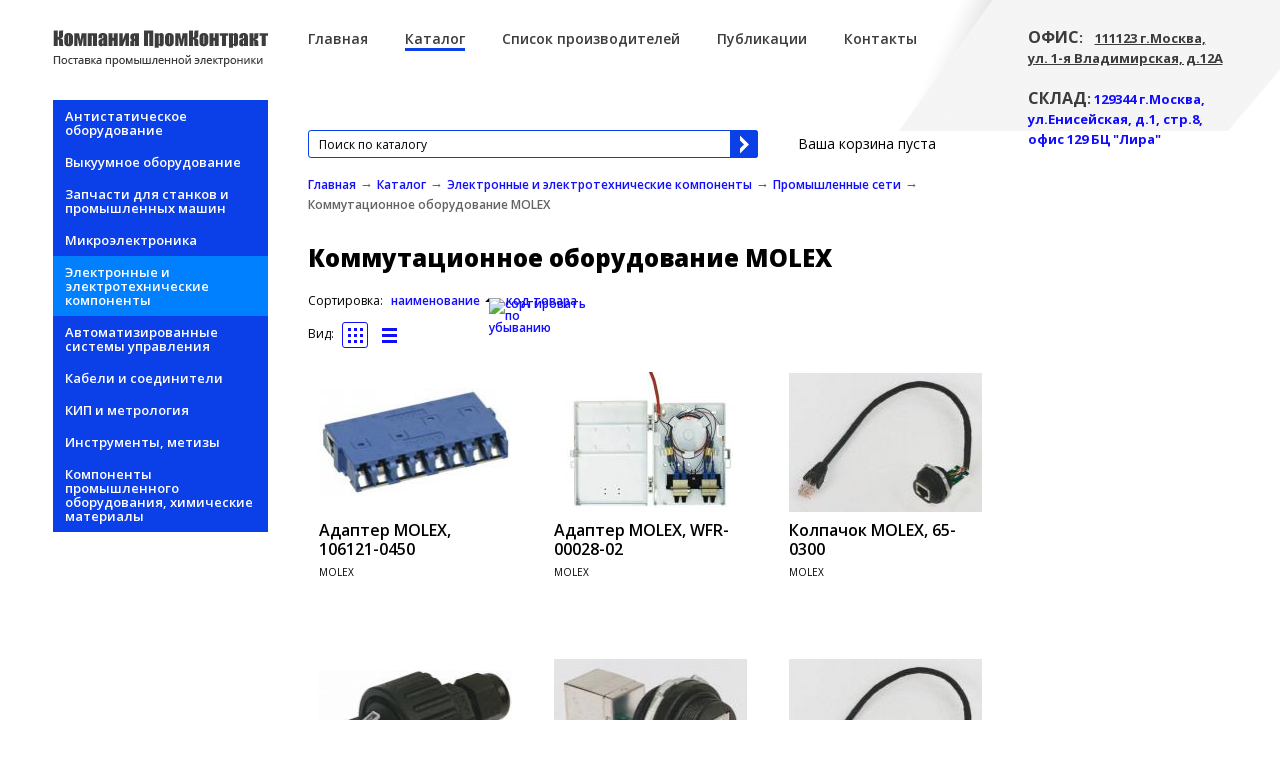

--- FILE ---
content_type: text/html; charset=utf-8
request_url: https://prom-com.ru/catalog/46/265/269
body_size: 91054
content:
<!DOCTYPE html PUBLIC "-//W3C//DTD XHTML+RDFa 1.0//EN"
  "http://www.w3.org/MarkUp/DTD/xhtml-rdfa-1.dtd">
<html xmlns="http://www.w3.org/1999/xhtml" xml:lang="ru" version="XHTML+RDFa 1.0" dir="ltr">
    <head profile="http://www.w3.org/1999/xhtml/vocab">
        <meta http-equiv="Content-Type" content="text/html; charset=utf-8" />
<link rel="shortcut icon" href="https://prom-com.ru/misc/favicon.ico" type="image/vnd.microsoft.icon" />
<meta name="Generator" content="Drupal 7 (http://drupal.org)" />
        <title>Коммутационное оборудование MOLEX | ПромКонтракт</title>

        <link type="text/css" rel="stylesheet" href="https://prom-com.ru/sites/default/files/css/css_xE-rWrJf-fncB6ztZfd2huxqgxu4WO-qwma6Xer30m4.css" media="all" />
<link type="text/css" rel="stylesheet" href="https://prom-com.ru/sites/default/files/css/css_kWFDdrR4OiXgC8SHCp5fzn5OQ62z4jUt1FMOyqrArg8.css" media="all" />
<link type="text/css" rel="stylesheet" href="https://prom-com.ru/sites/default/files/css/css_jENQOQqZCRFGZK__DTefxYiXR2RUf03k1ugj3_Vg7vk.css" media="all" />

<!--[if lte IE 7]>
<link type="text/css" rel="stylesheet" href="https://prom-com.ru/sites/all/modules/yandexmap/css/ie/yandexmap-admin.ie7.css?t9754z" media="all" />
<![endif]-->
<link type="text/css" rel="stylesheet" href="https://prom-com.ru/sites/default/files/css/css_BnmzeV0nUx2nvMUrm9ty-Qyz0r1VZ9UChV4vpm6jYuU.css" media="all" />
<link type="text/css" rel="stylesheet" href="https://prom-com.ru/sites/default/files/css/css_MYyTQU5rpjQGx-4tnx_DxjXGNHRD6FtM1djNs8fOk4o.css" media="all" />
        <link rel="stylesheet" href="/sites/all/themes/prom2014/css/notfront.css">        <link href='http://fonts.googleapis.com/css?family=Open+Sans:400,300,300italic,400italic,600,600italic,700italic,800,700,800italic&subset=latin,cyrillic-ext' rel='stylesheet' type='text/css'>
        <!--[if gte IE 9]>
            <link rel="stylesheet" href="/sites/all/themes/prom2014/css/ie9.css">
        <![endif]-->
        <!--[if lte IE 9]>
            <link rel="stylesheet" href="/sites/all/themes/prom2014/css/ie78.css">
        <![endif]-->

        <script type="text/javascript" src="http://api-maps.yandex.ru/2.0/?load=package.full&lang=ru-RU"></script>
        <script type="text/javascript" src="https://prom-com.ru/sites/default/files/js/js_c0FoAm9XEqXPSmFKD-yFDlnPo8yGrDAbgr5z4N6eeg8.js"></script>
<script type="text/javascript" src="https://prom-com.ru/sites/default/files/js/js_8r2kHeaOCVOay4CadbcF2U6wrAUI8xKrP9yzq10bZtQ.js"></script>
<script type="text/javascript" src="https://prom-com.ru/sites/default/files/js/js_D-Fe0niIN_RfNNyba5o546MLPkvZVkXJWJdhHFWFiOg.js"></script>
<script type="text/javascript" src="https://prom-com.ru/sites/default/files/js/js_vWwyqyrJF_eum22jcYGbmknMSBAJa2MLPWsBw0U-ZP4.js"></script>
<script type="text/javascript">
<!--//--><![CDATA[//><!--
jQuery.extend(Drupal.settings, {"basePath":"\/","pathPrefix":"","ajaxPageState":{"theme":"prom2014","theme_token":"9E-Xv9UfOMwCHsxa7IHXf_6Dn-aT-Q_FleJK-imLdik","jquery_version":"1.12","jquery_version_token":"1Y0X84jGLYRvrrpmTHsKVX3zLrrIkxvLlN6K_1dkqcQ","js":{"sites\/all\/modules\/contrib\/jquery_update\/replace\/jquery\/1.12\/jquery.min.js":1,"misc\/jquery.once.js":1,"misc\/drupal.js":1,"sites\/all\/modules\/contrib\/jquery_update\/js\/jquery_browser.js":1,"sites\/all\/modules\/contrib\/jquery_update\/replace\/ui\/external\/jquery.cookie.js":1,"sites\/all\/modules\/contrib\/jquery_update\/replace\/jquery.form\/4\/jquery.form.min.js":1,"misc\/ajax.js":1,"sites\/all\/modules\/contrib\/jquery_update\/js\/jquery_update.js":1,"public:\/\/languages\/ru_fI_JFdP6gcZmLu31zSukRui79FtdxwhsTZfX7nOJmZg.js":1,"misc\/progress.js":1,"sites\/all\/modules\/custom\/lightshop\/theme\/lightshop.js":1,"sites\/all\/themes\/prom2014\/js\/modernizr-2.6.2.min.js":1,"sites\/all\/themes\/prom2014\/js\/font.js":1,"sites\/all\/themes\/prom2014\/js\/jquery.ui.touch-punch.min.js":1,"sites\/all\/themes\/prom2014\/js\/jquery.easing.1.3.js":1,"sites\/all\/themes\/prom2014\/js\/jquery.fitvids.js":1,"sites\/all\/themes\/prom2014\/js\/jquery.placeholder.js":1,"sites\/all\/themes\/prom2014\/js\/bootstrap.js":1,"sites\/all\/themes\/prom2014\/js\/enhance.js":1,"sites\/all\/themes\/prom2014\/js\/main.js":1},"css":{"modules\/system\/system.base.css":1,"modules\/system\/system.menus.css":1,"modules\/system\/system.messages.css":1,"modules\/system\/system.theme.css":1,"modules\/field\/theme\/field.css":1,"modules\/node\/node.css":1,"modules\/user\/user.css":1,"sites\/all\/modules\/yandexmap\/css\/yandexmap.css":1,"sites\/all\/modules\/contrib\/views\/css\/views.css":1,"sites\/all\/modules\/contrib\/ctools\/css\/ctools.css":1,"sites\/all\/modules\/yandexmap\/css\/yandexmap-admin.css":1,"sites\/all\/modules\/yandexmap\/css\/ie\/yandexmap-admin.ie7.css":1,"sites\/all\/modules\/yandexmap\/css\/yandexmap-admin.theme.css":1,"sites\/all\/modules\/yandexmap\/css\/yandexmap-admin.contextual.css":1,"sites\/all\/modules\/yandexmap\/css\/yandexmap-admin.ctools.css":1,"sites\/all\/modules\/custom\/lightshop\/theme\/lightshop.css":1,"modules\/taxonomy\/taxonomy.css":1,"sites\/all\/themes\/prom2014\/css\/boilerplate.css":1,"sites\/all\/themes\/prom2014\/css\/normalize.css":1,"sites\/all\/themes\/prom2014\/css\/bootstrap.css":1,"sites\/all\/themes\/prom2014\/css\/enhanced.css":1,"sites\/all\/themes\/prom2014\/css\/main.css":1,"sites\/all\/themes\/prom2014\/css\/checkbox.css":1}},"ajax":{"ajax-link":{"wrapper":"add2basket-link-1905","event":"click","url":"\/basket\/add\/1905\/nojs\/?destination=taxonomy\/term\/269"},"ajax-link--2":{"wrapper":"add2basket-link-1904","event":"click","url":"\/basket\/add\/1904\/nojs\/?destination=taxonomy\/term\/269"},"ajax-link--3":{"wrapper":"add2basket-link-1903","event":"click","url":"\/basket\/add\/1903\/nojs\/?destination=taxonomy\/term\/269"},"ajax-link--4":{"wrapper":"add2basket-link-1899","event":"click","url":"\/basket\/add\/1899\/nojs\/?destination=taxonomy\/term\/269"},"ajax-link--5":{"wrapper":"add2basket-link-1901","event":"click","url":"\/basket\/add\/1901\/nojs\/?destination=taxonomy\/term\/269"},"ajax-link--6":{"wrapper":"add2basket-link-1902","event":"click","url":"\/basket\/add\/1902\/nojs\/?destination=taxonomy\/term\/269"},"ajax-link--7":{"wrapper":"add2basket-link-1900","event":"click","url":"\/basket\/add\/1900\/nojs\/?destination=taxonomy\/term\/269"}},"urlIsAjaxTrusted":{"\/basket\/add\/1905\/nojs\/?destination=taxonomy\/term\/269":true,"\/basket\/add\/1904\/nojs\/?destination=taxonomy\/term\/269":true,"\/basket\/add\/1903\/nojs\/?destination=taxonomy\/term\/269":true,"\/basket\/add\/1899\/nojs\/?destination=taxonomy\/term\/269":true,"\/basket\/add\/1901\/nojs\/?destination=taxonomy\/term\/269":true,"\/basket\/add\/1902\/nojs\/?destination=taxonomy\/term\/269":true,"\/basket\/add\/1900\/nojs\/?destination=taxonomy\/term\/269":true}});
//--><!]]>
</script>

    </head>
    <body class="html not-front not-logged-in no-sidebars page-taxonomy page-taxonomy-term page-taxonomy-term- page-taxonomy-term-269" >
        <div id="skip-link">
            <a href="#main-content" class="element-invisible element-focusable">Перейти к основному содержанию</a>
        </div>
                <div id="wrapper">
    <div class="wrapp_hold wrapp_hold_second">
        <header class="header_second">
            <div class="container">
                <img class="header_second_bg" src="/sites/all/themes/prom2014/img/second_head.png" alt="" >
                <div class="header clearfix">
                    <a class="logo" href="/">
                        <img src="https://prom-com.ru/sites/all/themes/prom2014/logo.png" alt="Главная" />
                    </a>
                    <nav>
                          <div class="region region-header">
    <div id="block-menu-block-1" class="block block-menu-block">

    
  <div class="content">
    <div class="menu-block-wrapper menu-block-1 menu-name-main-menu parent-mlid-0 menu-level-1">
  <ul class="menu"><li class="first leaf menu-mlid-276"><a href="/" title="">Главная</a></li>
<li class="leaf has-children active-trail menu-mlid-343"><a href="/catalog" class="active-trail">Каталог</a></li>
<li class="leaf menu-mlid-373"><a href="/vendors">Список производителей</a></li>
<li class="leaf menu-mlid-374"><a href="/articles">Публикации</a></li>
<li class="last leaf menu-mlid-280"><a href="/contacts" title="">Контакты</a></li>
</ul></div>
  </div>
</div>
  </div>
                    </nav>
                    <div class="contacts_top">
                          <div class="region region-contacts">
    <div id="block-block-1" class="block block-block">

    
  <div class="content">
    <p><span style="font-size: small;"><strong><span style="font-size: medium;">ОФИС</span>:   </strong></span><span style="text-decoration: underline;"><strong><span style="font-family: 'Open Sans', sans-serif; font-size: small;">111123 г.Москва, ул. 1-я Владимирская, д.12А</span></strong></span></p><p> </p><p><span style="font-size: small;"><strong><span style="font-size: medium;">СКЛАД</span>:</strong> <strong style="font-size: small;"><a href="https://www.google.ru/maps/place/%D0%95%D0%BD%D0%B8%D1%81%D0%B5%D0%B9%D1%81%D0%BA%D0%B0%D1%8F+%D1%83%D0%BB.,+1+%D1%81%D1%82%D1%80%D0%BE%D0%B5%D0%BD%D0%B8%D0%B5+8,+%D0%9C%D0%BE%D1%81%D0%BA%D0%B2%D0%B0/data=!4m2!3m1!1s0x46b53699b6c7649f:0x39ea9f758b2169d7?sa=X&amp;ei=mGBLVajVNeXqyQPq6oCQBA&amp;ved=0CBsQ8gEwAA">129344 г.Москва, ул.Енисейская, д.1, стр.8, офис 129 БЦ "Лира"</a> </strong></span></p><p><strong style="font-size: small;"> </strong></p><p><span style="font-size: small;"> </span></p>  </div>
</div>
  </div>
                    </div>
                </div>
            </div>
        </header>
        <div class="container clearfix">
            <aside class="col_left">
                <nav>
                      <div class="region region-sidebar">
    <div id="block-menu-block-2" class="block block-menu-block">

    
  <div class="content">
    <div class="menu-block-wrapper menu-block-2 menu-name-main-menu parent-mlid-343 menu-level-1">
  <ul class="menu"><li class="first expanded menu-mlid-1402"><a href="/catalog/535" title="Антистатическое оборудование">Антистатическое оборудование</a><ul class="menu"><li class="first last leaf menu-mlid-1431"><a href="/catalog/535/554" title="Антистатические пылесосы Muntz">Антистатические пылесосы Muntz</a></li>
</ul></li>
<li class="expanded menu-mlid-1485"><a href="/catalog/562" title="Выкуумное оборудование">Выкуумное оборудование</a><ul class="menu"><li class="first last leaf menu-mlid-1486"><a href="/catalog/562/563" title="Продукция Accu-Glass">Продукция Accu-Glass</a></li>
</ul></li>
<li class="leaf menu-mlid-1404"><a href="/catalog/537" title="Запчасти для станков и промышленных машин">Запчасти для станков и промышленных машин</a></li>
<li class="leaf menu-mlid-1403"><a href="/catalog/536" title="Микроэлектроника">Микроэлектроника</a></li>
<li class="expanded active-trail menu-mlid-913"><a href="/catalog/46" title="Электронные и электротехнические компоненты" class="active-trail">Электронные и электротехнические компоненты</a><ul class="menu"><li class="first leaf menu-mlid-1065"><a href="/catalog/46/273" title="Адаптеры питания">Адаптеры питания</a></li>
<li class="expanded menu-mlid-929"><a href="/catalog/46/238" title="Вентиляторы и вентиляционное оборудование">Вентиляторы и вентиляционное оборудование</a><ul class="menu"><li class="first leaf menu-mlid-1357"><a href="/catalog/46/238/490" title="Вентиляторы Delta Electronics">Вентиляторы Delta Electronics</a></li>
<li class="leaf menu-mlid-1354"><a href="/catalog/46/238/487" title="Вентиляторы EBM Papst">Вентиляторы EBM Papst</a></li>
<li class="leaf menu-mlid-1356"><a href="/catalog/46/238/489" title="Вентиляторы Mechatronics">Вентиляторы Mechatronics</a></li>
<li class="last leaf menu-mlid-1355"><a href="/catalog/46/238/488" title="Вентиляторы Sanyo Denki">Вентиляторы Sanyo Denki</a></li>
</ul></li>
<li class="expanded menu-mlid-996"><a href="/catalog/46/47" title="Защита электрических цепей">Защита электрических цепей</a><ul class="menu"><li class="first leaf menu-mlid-1001"><a href="/catalog/46/47/111" title="Держатели предохранителей">Держатели предохранителей</a></li>
<li class="leaf menu-mlid-1003"><a href="/catalog/46/47/62" title="Предохранители 1.5А">Предохранители 1.5А</a></li>
<li class="leaf menu-mlid-1005"><a href="/catalog/46/47/92" title="Предохранители 100А">Предохранители 100А</a></li>
<li class="leaf menu-mlid-1006"><a href="/catalog/46/47/51" title="Предохранители 100мА">Предохранители 100мА</a></li>
<li class="leaf menu-mlid-1004"><a href="/catalog/46/47/72" title="Предохранители 10А">Предохранители 10А</a></li>
<li class="leaf menu-mlid-1007"><a href="/catalog/46/47/93" title="Предохранители 110А">Предохранители 110А</a></li>
<li class="leaf menu-mlid-1009"><a href="/catalog/46/47/94" title="Предохранители 120А">Предохранители 120А</a></li>
<li class="leaf menu-mlid-1010"><a href="/catalog/46/47/95" title="Предохранители 125А">Предохранители 125А</a></li>
<li class="leaf menu-mlid-1011"><a href="/catalog/46/47/52" title="Предохранители 125мА">Предохранители 125мА</a></li>
<li class="leaf menu-mlid-1008"><a href="/catalog/46/47/73" title="Предохранители 12А">Предохранители 12А</a></li>
<li class="leaf menu-mlid-1012"><a href="/catalog/46/47/74" title="Предохранители 13А">Предохранители 13А</a></li>
<li class="leaf menu-mlid-1013"><a href="/catalog/46/47/96" title="Предохранители 140А">Предохранители 140А</a></li>
<li class="leaf menu-mlid-1015"><a href="/catalog/46/47/97" title="Предохранители 150А">Предохранители 150А</a></li>
<li class="leaf menu-mlid-1014"><a href="/catalog/46/47/75" title="Предохранители 15А">Предохранители 15А</a></li>
<li class="leaf menu-mlid-1017"><a href="/catalog/46/47/98" title="Предохранители 160А">Предохранители 160А</a></li>
<li class="leaf menu-mlid-1016"><a href="/catalog/46/47/76" title="Предохранители 16А">Предохранители 16А</a></li>
<li class="leaf menu-mlid-1018"><a href="/catalog/46/47/99" title="Предохранители 175А">Предохранители 175А</a></li>
<li class="leaf menu-mlid-1002"><a href="/catalog/46/47/61" title="Предохранители 1А">Предохранители 1А</a></li>
<li class="leaf menu-mlid-1021"><a href="/catalog/46/47/100" title="Предохранители 200А">Предохранители 200А</a></li>
<li class="leaf menu-mlid-1022"><a href="/catalog/46/47/53" title="Предохранители 200мА">Предохранители 200мА</a></li>
<li class="leaf menu-mlid-1020"><a href="/catalog/46/47/77" title="Предохранители 20А">Предохранители 20А</a></li>
<li class="leaf menu-mlid-1023"><a href="/catalog/46/47/101" title="Предохранители 225А">Предохранители 225А</a></li>
<li class="leaf menu-mlid-1024"><a href="/catalog/46/47/102" title="Предохранители 235А">Предохранители 235А</a></li>
<li class="leaf menu-mlid-1026"><a href="/catalog/46/47/103" title="Предохранители 250А">Предохранители 250А</a></li>
<li class="leaf menu-mlid-1027"><a href="/catalog/46/47/54" title="Предохранители 250мА">Предохранители 250мА</a></li>
<li class="leaf menu-mlid-1025"><a href="/catalog/46/47/78" title="Предохранители 25А">Предохранители 25А</a></li>
<li class="leaf menu-mlid-1028"><a href="/catalog/46/47/104" title="Предохранители 275А">Предохранители 275А</a></li>
<li class="leaf menu-mlid-1029"><a href="/catalog/46/47/105" title="Предохранители 280А">Предохранители 280А</a></li>
<li class="leaf menu-mlid-1019"><a href="/catalog/46/47/63" title="Предохранители 2А">Предохранители 2А</a></li>
<li class="leaf menu-mlid-1031"><a href="/catalog/46/47/65" title="Предохранители 3.15А">Предохранители 3.15А</a></li>
<li class="leaf menu-mlid-1033"><a href="/catalog/46/47/106" title="Предохранители 300А">Предохранители 300А</a></li>
<li class="leaf menu-mlid-1032"><a href="/catalog/46/47/79" title="Предохранители 30А">Предохранители 30А</a></li>
<li class="leaf menu-mlid-1034"><a href="/catalog/46/47/80" title="Предохранители 31.5А">Предохранители 31.5А</a></li>
<li class="leaf menu-mlid-1035"><a href="/catalog/46/47/107" title="Предохранители 315А">Предохранители 315А</a></li>
<li class="leaf menu-mlid-1036"><a href="/catalog/46/47/55" title="Предохранители 315мА">Предохранители 315мА</a></li>
<li class="leaf menu-mlid-1037"><a href="/catalog/46/47/81" title="Предохранители 32А">Предохранители 32А</a></li>
<li class="leaf menu-mlid-1039"><a href="/catalog/46/47/108" title="Предохранители 350А">Предохранители 350А</a></li>
<li class="leaf menu-mlid-1040"><a href="/catalog/46/47/109" title="Предохранители 355А">Предохранители 355А</a></li>
<li class="leaf menu-mlid-1038"><a href="/catalog/46/47/82" title="Предохранители 35А">Предохранители 35А</a></li>
<li class="leaf menu-mlid-1030"><a href="/catalog/46/47/64" title="Предохранители 3А">Предохранители 3А</a></li>
<li class="leaf menu-mlid-1043"><a href="/catalog/46/47/110" title="Предохранители 400А">Предохранители 400А</a></li>
<li class="leaf menu-mlid-1044"><a href="/catalog/46/47/56" title="Предохранители 400мА">Предохранители 400мА</a></li>
<li class="leaf menu-mlid-1042"><a href="/catalog/46/47/83" title="Предохранители 40А">Предохранители 40А</a></li>
<li class="leaf menu-mlid-1045"><a href="/catalog/46/47/84" title="Предохранители 45А">Предохранители 45А</a></li>
<li class="leaf menu-mlid-1041"><a href="/catalog/46/47/66" title="Предохранители 4А">Предохранители 4А</a></li>
<li class="leaf menu-mlid-1049"><a href="/catalog/46/47/57" title="Предохранители 500мА">Предохранители 500мА</a></li>
<li class="leaf menu-mlid-1047"><a href="/catalog/46/47/85" title="Предохранители 50А">Предохранители 50А</a></li>
<li class="leaf menu-mlid-1048"><a href="/catalog/46/47/48" title="Предохранители 50мА">Предохранители 50мА</a></li>
<li class="leaf menu-mlid-1050"><a href="/catalog/46/47/86" title="Предохранители 55А">Предохранители 55А</a></li>
<li class="leaf menu-mlid-1046"><a href="/catalog/46/47/67" title="Предохранители 5А">Предохранители 5А</a></li>
<li class="leaf menu-mlid-1052"><a href="/catalog/46/47/69" title="Предохранители 6.3А">Предохранители 6.3А</a></li>
<li class="leaf menu-mlid-1055"><a href="/catalog/46/47/58" title="Предохранители 630мА">Предохранители 630мА</a></li>
<li class="leaf menu-mlid-1053"><a href="/catalog/46/47/87" title="Предохранители 63А">Предохранители 63А</a></li>
<li class="leaf menu-mlid-1054"><a href="/catalog/46/47/49" title="Предохранители 63мА">Предохранители 63мА</a></li>
<li class="leaf menu-mlid-1051"><a href="/catalog/46/47/68" title="Предохранители 6А">Предохранители 6А</a></li>
<li class="leaf menu-mlid-1057"><a href="/catalog/46/47/88" title="Предохранители 71А">Предохранители 71А</a></li>
<li class="leaf menu-mlid-1059"><a href="/catalog/46/47/59" title="Предохранители 750мА">Предохранители 750мА</a></li>
<li class="leaf menu-mlid-1058"><a href="/catalog/46/47/89" title="Предохранители 75А">Предохранители 75А</a></li>
<li class="leaf menu-mlid-1056"><a href="/catalog/46/47/70" title="Предохранители 7А">Предохранители 7А</a></li>
<li class="leaf menu-mlid-1063"><a href="/catalog/46/47/60" title="Предохранители 800мА">Предохранители 800мА</a></li>
<li class="leaf menu-mlid-1061"><a href="/catalog/46/47/90" title="Предохранители 80А">Предохранители 80А</a></li>
<li class="leaf menu-mlid-1062"><a href="/catalog/46/47/50" title="Предохранители 80мА">Предохранители 80мА</a></li>
<li class="leaf menu-mlid-1064"><a href="/catalog/46/47/91" title="Предохранители 85А">Предохранители 85А</a></li>
<li class="leaf menu-mlid-1060"><a href="/catalog/46/47/71" title="Предохранители 8А">Предохранители 8А</a></li>
<li class="leaf menu-mlid-1365"><a href="/catalog/46/47/498" title="Предохранители Cooper Bussmann">Предохранители Cooper Bussmann</a></li>
<li class="leaf menu-mlid-1367"><a href="/catalog/46/47/500" title="Предохранители Ferraz Shawmut">Предохранители Ferraz Shawmut</a></li>
<li class="leaf menu-mlid-1366"><a href="/catalog/46/47/499" title="Предохранители SIBA">Предохранители SIBA</a></li>
<li class="last leaf menu-mlid-1364"><a href="/catalog/46/47/497" title="Предохранители Schurter">Предохранители Schurter</a></li>
</ul></li>
<li class="expanded menu-mlid-930"><a href="/catalog/46/239" title="Клавиатуры, кнопки, тумблеры">Клавиатуры, кнопки, тумблеры</a><ul class="menu"><li class="first leaf menu-mlid-931"><a href="/catalog/46/239/257" title="Антивандальные клавиатуры Storm Interface">Антивандальные клавиатуры Storm Interface</a></li>
<li class="leaf menu-mlid-1348"><a href="/catalog/46/239/481" title="Кнопки и переключатели ALPS">Кнопки и переключатели ALPS</a></li>
<li class="leaf menu-mlid-1347"><a href="/catalog/46/239/480" title="Кнопки и переключатели APEM">Кнопки и переключатели APEM</a></li>
<li class="leaf menu-mlid-1350"><a href="/catalog/46/239/483" title="Кнопки, клавиши, переключатели Cherry">Кнопки, клавиши, переключатели Cherry</a></li>
<li class="leaf menu-mlid-1351"><a href="/catalog/46/239/484" title="Оборудование Grayhill">Оборудование Grayhill</a></li>
<li class="leaf menu-mlid-1353"><a href="/catalog/46/239/486" title="Оборудование Switchcraft">Оборудование Switchcraft</a></li>
<li class="leaf menu-mlid-932"><a href="/catalog/46/239/258" title="Переключатели ALLEN BRADLEY">Переключатели ALLEN BRADLEY</a></li>
<li class="leaf menu-mlid-933"><a href="/catalog/46/239/256" title="Переключатели ARCOLECTRIC">Переключатели ARCOLECTRIC</a></li>
<li class="leaf menu-mlid-1349"><a href="/catalog/46/239/482" title="Переключатели Bulgin">Переключатели Bulgin</a></li>
<li class="leaf has-children menu-mlid-934"><a href="/catalog/46/239/240" title="Переключатели EAO">Переключатели EAO</a></li>
<li class="leaf menu-mlid-1352"><a href="/catalog/46/239/485" title="Переключатели ITW Switches">Переключатели ITW Switches</a></li>
<li class="last leaf menu-mlid-949"><a href="/catalog/46/239/255" title="Переключатели Kraus &amp; Naimer">Переключатели Kraus &amp; Naimer</a></li>
</ul></li>
<li class="expanded menu-mlid-950"><a href="/catalog/46/116" title="Конденсаторы">Конденсаторы</a><ul class="menu"><li class="first leaf menu-mlid-951"><a href="/catalog/46/116/130" title="Конденсаторы 0.01 мкФ">Конденсаторы 0.01 мкФ</a></li>
<li class="leaf menu-mlid-952"><a href="/catalog/46/116/131" title="Конденсаторы 0.1 мкФ">Конденсаторы 0.1 мкФ</a></li>
<li class="leaf menu-mlid-953"><a href="/catalog/46/116/134" title="Конденсаторы 10 мкФ">Конденсаторы 10 мкФ</a></li>
<li class="leaf menu-mlid-954"><a href="/catalog/46/116/140" title="Конденсаторы 100 мкФ">Конденсаторы 100 мкФ</a></li>
<li class="leaf menu-mlid-955"><a href="/catalog/46/116/124" title="Конденсаторы 100 пФ">Конденсаторы 100 пФ</a></li>
<li class="leaf menu-mlid-956"><a href="/catalog/46/116/146" title="Конденсаторы 1000 мкФ">Конденсаторы 1000 мкФ</a></li>
<li class="leaf menu-mlid-957"><a href="/catalog/46/116/125" title="Конденсаторы 1000 пФ">Конденсаторы 1000 пФ</a></li>
<li class="leaf menu-mlid-958"><a href="/catalog/46/116/127" title="Конденсаторы 10000 пФ">Конденсаторы 10000 пФ</a></li>
<li class="leaf menu-mlid-959"><a href="/catalog/46/116/121" title="Конденсаторы 10нФ">Конденсаторы 10нФ</a></li>
<li class="leaf menu-mlid-960"><a href="/catalog/46/116/118" title="Конденсаторы 10пФ">Конденсаторы 10пФ</a></li>
<li class="leaf menu-mlid-961"><a href="/catalog/46/116/135" title="Конденсаторы 15 мкФ">Конденсаторы 15 мкФ</a></li>
<li class="leaf menu-mlid-962"><a href="/catalog/46/116/141" title="Конденсаторы 180 мкФ">Конденсаторы 180 мкФ</a></li>
<li class="leaf menu-mlid-963"><a href="/catalog/46/116/132" title="Конденсаторы 2.2 мкФ">Конденсаторы 2.2 мкФ</a></li>
<li class="leaf menu-mlid-964"><a href="/catalog/46/116/136" title="Конденсаторы 22 мкФ">Конденсаторы 22 мкФ</a></li>
<li class="leaf menu-mlid-965"><a href="/catalog/46/116/119" title="Конденсаторы 22 пФ">Конденсаторы 22 пФ</a></li>
<li class="leaf menu-mlid-966"><a href="/catalog/46/116/142" title="Конденсаторы 220 мкФ">Конденсаторы 220 мкФ</a></li>
<li class="leaf menu-mlid-967"><a href="/catalog/46/116/126" title="Конденсаторы 220 пФ">Конденсаторы 220 пФ</a></li>
<li class="leaf menu-mlid-968"><a href="/catalog/46/116/147" title="Конденсаторы 2200 мкФ">Конденсаторы 2200 мкФ</a></li>
<li class="leaf menu-mlid-969"><a href="/catalog/46/116/128" title="Конденсаторы 2200 пФ">Конденсаторы 2200 пФ</a></li>
<li class="leaf menu-mlid-970"><a href="/catalog/46/116/149" title="Конденсаторы 22000 мкФ">Конденсаторы 22000 мкФ</a></li>
<li class="leaf menu-mlid-971"><a href="/catalog/46/116/117" title="Конденсаторы 3 пФ">Конденсаторы 3 пФ</a></li>
<li class="leaf menu-mlid-972"><a href="/catalog/46/116/137" title="Конденсаторы 33 мкФ">Конденсаторы 33 мкФ</a></li>
<li class="leaf menu-mlid-973"><a href="/catalog/46/116/143" title="Конденсаторы 330 мкФ">Конденсаторы 330 мкФ</a></li>
<li class="leaf menu-mlid-974"><a href="/catalog/46/116/148" title="Конденсаторы 3300 мкФ">Конденсаторы 3300 мкФ</a></li>
<li class="leaf menu-mlid-975"><a href="/catalog/46/116/150" title="Конденсаторы 33000 мкФ">Конденсаторы 33000 мкФ</a></li>
<li class="leaf menu-mlid-976"><a href="/catalog/46/116/122" title="Конденсаторы 33нФ">Конденсаторы 33нФ</a></li>
<li class="leaf menu-mlid-977"><a href="/catalog/46/116/144" title="Конденсаторы 400 мкФ">Конденсаторы 400 мкФ</a></li>
<li class="leaf menu-mlid-978"><a href="/catalog/46/116/138" title="Конденсаторы 47 мкФ">Конденсаторы 47 мкФ</a></li>
<li class="leaf menu-mlid-979"><a href="/catalog/46/116/120" title="Конденсаторы 47 пФ">Конденсаторы 47 пФ</a></li>
<li class="leaf menu-mlid-980"><a href="/catalog/46/116/145" title="Конденсаторы 470 мкФ">Конденсаторы 470 мкФ</a></li>
<li class="leaf menu-mlid-981"><a href="/catalog/46/116/129" title="Конденсаторы 470 пФ">Конденсаторы 470 пФ</a></li>
<li class="leaf menu-mlid-982"><a href="/catalog/46/116/133" title="Конденсаторы 6.8 мкФ">Конденсаторы 6.8 мкФ</a></li>
<li class="leaf menu-mlid-983"><a href="/catalog/46/116/139" title="Конденсаторы 68 мкФ">Конденсаторы 68 мкФ</a></li>
<li class="last leaf menu-mlid-984"><a href="/catalog/46/116/123" title="Конденсаторы 68 нФ">Конденсаторы 68 нФ</a></li>
</ul></li>
<li class="leaf menu-mlid-987"><a href="/catalog/46/278" title="Материалы и оборудование для производства печатных плат">Материалы и оборудование для производства печатных плат</a></li>
<li class="expanded menu-mlid-991"><a href="/catalog/46/234" title="Оптоэлектроника">Оптоэлектроника</a><ul class="menu"><li class="first leaf menu-mlid-1363"><a href="/catalog/46/234/496" title="Дисплеи">Дисплеи</a></li>
<li class="leaf menu-mlid-1362"><a href="/catalog/46/234/495" title="Инфракрасное оборудование">Инфракрасное оборудование</a></li>
<li class="leaf menu-mlid-992"><a href="/catalog/46/234/236" title="Лазерное оборудование Global Laser">Лазерное оборудование Global Laser</a></li>
<li class="leaf menu-mlid-1361"><a href="/catalog/46/234/494" title="Оптоэлектронное оборудование Optek Technology">Оптоэлектронное оборудование Optek Technology</a></li>
<li class="leaf menu-mlid-993"><a href="/catalog/46/234/237" title="Солнечные батареи">Солнечные батареи</a></li>
<li class="last leaf menu-mlid-994"><a href="/catalog/46/234/235" title="Фотодиоды и ФЭУ">Фотодиоды и ФЭУ</a></li>
</ul></li>
<li class="leaf menu-mlid-995"><a href="/catalog/46/275" title="Паяльные и ремонтные станции">Паяльные и ремонтные станции</a></li>
<li class="expanded menu-mlid-1066"><a href="/catalog/46/151" title="Постоянные и переменные резисторы">Постоянные и переменные резисторы</a><ul class="menu"><li class="first leaf has-children menu-mlid-1067"><a href="/catalog/46/151/152" title="Потенциометры">Потенциометры</a></li>
<li class="leaf menu-mlid-1068"><a href="/catalog/46/151/154" title="Резисторы 0.01 Ом">Резисторы 0.01 Ом</a></li>
<li class="leaf menu-mlid-1069"><a href="/catalog/46/151/155" title="Резисторы 0.02 Ом">Резисторы 0.02 Ом</a></li>
<li class="leaf menu-mlid-1070"><a href="/catalog/46/151/156" title="Резисторы 0.05 Ом">Резисторы 0.05 Ом</a></li>
<li class="leaf menu-mlid-1071"><a href="/catalog/46/151/157" title="Резисторы 0.1 Ом">Резисторы 0.1 Ом</a></li>
<li class="leaf menu-mlid-1072"><a href="/catalog/46/151/158" title="Резисторы 0.15 Ом">Резисторы 0.15 Ом</a></li>
<li class="leaf menu-mlid-1073"><a href="/catalog/46/151/159" title="Резисторы 0.18 Ом">Резисторы 0.18 Ом</a></li>
<li class="leaf menu-mlid-1074"><a href="/catalog/46/151/160" title="Резисторы 0.22 Ом">Резисторы 0.22 Ом</a></li>
<li class="leaf menu-mlid-1075"><a href="/catalog/46/151/161" title="Резисторы 0.24 Ом">Резисторы 0.24 Ом</a></li>
<li class="leaf menu-mlid-1076"><a href="/catalog/46/151/162" title="Резисторы 0.27 Ом">Резисторы 0.27 Ом</a></li>
<li class="leaf menu-mlid-1077"><a href="/catalog/46/151/163" title="Резисторы 0.33 Ом">Резисторы 0.33 Ом</a></li>
<li class="leaf menu-mlid-1078"><a href="/catalog/46/151/164" title="Резисторы 0.39 Ом">Резисторы 0.39 Ом</a></li>
<li class="leaf menu-mlid-1079"><a href="/catalog/46/151/165" title="Резисторы 0.47 Ом">Резисторы 0.47 Ом</a></li>
<li class="leaf menu-mlid-1080"><a href="/catalog/46/151/166" title="Резисторы 0.5 Ом">Резисторы 0.5 Ом</a></li>
<li class="leaf menu-mlid-1081"><a href="/catalog/46/151/167" title="Резисторы 0.56 Ом">Резисторы 0.56 Ом</a></li>
<li class="leaf menu-mlid-1082"><a href="/catalog/46/151/168" title="Резисторы 0.68 Ом">Резисторы 0.68 Ом</a></li>
<li class="leaf menu-mlid-1083"><a href="/catalog/46/151/169" title="Резисторы 0.82 Ом">Резисторы 0.82 Ом</a></li>
<li class="leaf menu-mlid-1085"><a href="/catalog/46/151/170" title="Резисторы 1 Ом">Резисторы 1 Ом</a></li>
<li class="leaf menu-mlid-1084"><a href="/catalog/46/151/216" title="Резисторы 1 кОм">Резисторы 1 кОм</a></li>
<li class="leaf menu-mlid-1087"><a href="/catalog/46/151/171" title="Резисторы 1.2 Ом">Резисторы 1.2 Ом</a></li>
<li class="leaf menu-mlid-1086"><a href="/catalog/46/151/217" title="Резисторы 1.2 кОм">Резисторы 1.2 кОм</a></li>
<li class="leaf menu-mlid-1089"><a href="/catalog/46/151/172" title="Резисторы 1.5 Ом">Резисторы 1.5 Ом</a></li>
<li class="leaf menu-mlid-1088"><a href="/catalog/46/151/218" title="Резисторы 1.5 кОм">Резисторы 1.5 кОм</a></li>
<li class="leaf menu-mlid-1090"><a href="/catalog/46/151/173" title="Резисторы 1.8 Ом">Резисторы 1.8 Ом</a></li>
<li class="leaf menu-mlid-1092"><a href="/catalog/46/151/184" title="Резисторы 10 Ом">Резисторы 10 Ом</a></li>
<li class="leaf menu-mlid-1091"><a href="/catalog/46/151/227" title="Резисторы 10 кОм">Резисторы 10 кОм</a></li>
<li class="leaf menu-mlid-1093"><a href="/catalog/46/151/203" title="Резисторы 100 Ом">Резисторы 100 Ом</a></li>
<li class="leaf menu-mlid-1094"><a href="/catalog/46/151/185" title="Резисторы 12 Ом">Резисторы 12 Ом</a></li>
<li class="leaf menu-mlid-1095"><a href="/catalog/46/151/204" title="Резисторы 120 Ом">Резисторы 120 Ом</a></li>
<li class="leaf menu-mlid-1097"><a href="/catalog/46/151/186" title="Резисторы 15 Ом">Резисторы 15 Ом</a></li>
<li class="leaf menu-mlid-1096"><a href="/catalog/46/151/228" title="Резисторы 15 кОм">Резисторы 15 кОм</a></li>
<li class="leaf menu-mlid-1098"><a href="/catalog/46/151/205" title="Резисторы 150 Ом">Резисторы 150 Ом</a></li>
<li class="leaf menu-mlid-1099"><a href="/catalog/46/151/187" title="Резисторы 16 Ом">Резисторы 16 Ом</a></li>
<li class="leaf menu-mlid-1100"><a href="/catalog/46/151/188" title="Резисторы 18 Ом">Резисторы 18 Ом</a></li>
<li class="leaf menu-mlid-1101"><a href="/catalog/46/151/206" title="Резисторы 180 Ом">Резисторы 180 Ом</a></li>
<li class="leaf menu-mlid-1103"><a href="/catalog/46/151/174" title="Резисторы 2 Ом">Резисторы 2 Ом</a></li>
<li class="leaf menu-mlid-1102"><a href="/catalog/46/151/219" title="Резисторы 2 кОм">Резисторы 2 кОм</a></li>
<li class="leaf menu-mlid-1105"><a href="/catalog/46/151/175" title="Резисторы 2.2 Ом">Резисторы 2.2 Ом</a></li>
<li class="leaf menu-mlid-1104"><a href="/catalog/46/151/220" title="Резисторы 2.2 кОм">Резисторы 2.2 кОм</a></li>
<li class="leaf menu-mlid-1106"><a href="/catalog/46/151/176" title="Резисторы 2.7 Ом">Резисторы 2.7 Ом</a></li>
<li class="leaf menu-mlid-1107"><a href="/catalog/46/151/189" title="Резисторы 20 Ом">Резисторы 20 Ом</a></li>
<li class="leaf menu-mlid-1109"><a href="/catalog/46/151/190" title="Резисторы 22 Ом">Резисторы 22 Ом</a></li>
<li class="leaf menu-mlid-1108"><a href="/catalog/46/151/229" title="Резисторы 22 кОм">Резисторы 22 кОм</a></li>
<li class="leaf menu-mlid-1110"><a href="/catalog/46/151/207" title="Резисторы 220 Ом">Резисторы 220 Ом</a></li>
<li class="leaf menu-mlid-1111"><a href="/catalog/46/151/191" title="Резисторы 24 Ом">Резисторы 24 Ом</a></li>
<li class="leaf menu-mlid-1112"><a href="/catalog/46/151/230" title="Резисторы 25 кОм">Резисторы 25 кОм</a></li>
<li class="leaf menu-mlid-1113"><a href="/catalog/46/151/192" title="Резисторы 27 Ом">Резисторы 27 Ом</a></li>
<li class="leaf menu-mlid-1114"><a href="/catalog/46/151/208" title="Резисторы 270 Ом">Резисторы 270 Ом</a></li>
<li class="leaf menu-mlid-1116"><a href="/catalog/46/151/177" title="Резисторы 3.3 Ом">Резисторы 3.3 Ом</a></li>
<li class="leaf menu-mlid-1115"><a href="/catalog/46/151/221" title="Резисторы 3.3 кОм">Резисторы 3.3 кОм</a></li>
<li class="leaf menu-mlid-1118"><a href="/catalog/46/151/178" title="Резисторы 3.9 Ом">Резисторы 3.9 Ом</a></li>
<li class="leaf menu-mlid-1117"><a href="/catalog/46/151/222" title="Резисторы 3.9 кОм">Резисторы 3.9 кОм</a></li>
<li class="leaf menu-mlid-1119"><a href="/catalog/46/151/193" title="Резисторы 30 Ом">Резисторы 30 Ом</a></li>
<li class="leaf menu-mlid-1121"><a href="/catalog/46/151/194" title="Резисторы 33 Ом">Резисторы 33 Ом</a></li>
<li class="leaf menu-mlid-1120"><a href="/catalog/46/151/231" title="Резисторы 33 кОм">Резисторы 33 кОм</a></li>
<li class="leaf menu-mlid-1122"><a href="/catalog/46/151/209" title="Резисторы 330 Ом">Резисторы 330 Ом</a></li>
<li class="leaf menu-mlid-1123"><a href="/catalog/46/151/210" title="Резисторы 360 Ом">Резисторы 360 Ом</a></li>
<li class="leaf menu-mlid-1124"><a href="/catalog/46/151/195" title="Резисторы 39 Ом">Резисторы 39 Ом</a></li>
<li class="leaf menu-mlid-1125"><a href="/catalog/46/151/211" title="Резисторы 390 Ом">Резисторы 390 Ом</a></li>
<li class="leaf menu-mlid-1127"><a href="/catalog/46/151/179" title="Резисторы 4.7 Ом">Резисторы 4.7 Ом</a></li>
<li class="leaf menu-mlid-1126"><a href="/catalog/46/151/223" title="Резисторы 4.7 кОм">Резисторы 4.7 кОм</a></li>
<li class="leaf menu-mlid-1128"><a href="/catalog/46/151/196" title="Резисторы 43 Ом">Резисторы 43 Ом</a></li>
<li class="leaf menu-mlid-1130"><a href="/catalog/46/151/197" title="Резисторы 47 Ом">Резисторы 47 Ом</a></li>
<li class="leaf menu-mlid-1129"><a href="/catalog/46/151/232" title="Резисторы 47 кОм">Резисторы 47 кОм</a></li>
<li class="leaf menu-mlid-1131"><a href="/catalog/46/151/212" title="Резисторы 470 Ом">Резисторы 470 Ом</a></li>
<li class="leaf menu-mlid-1132"><a href="/catalog/46/151/180" title="Резисторы 5 Ом">Резисторы 5 Ом</a></li>
<li class="leaf menu-mlid-1134"><a href="/catalog/46/151/181" title="Резисторы 5.6 Ом">Резисторы 5.6 Ом</a></li>
<li class="leaf menu-mlid-1133"><a href="/catalog/46/151/224" title="Резисторы 5.6 кОм">Резисторы 5.6 кОм</a></li>
<li class="leaf menu-mlid-1136"><a href="/catalog/46/151/198" title="Резисторы 50 Ом">Резисторы 50 Ом</a></li>
<li class="leaf menu-mlid-1135"><a href="/catalog/46/151/233" title="Резисторы 50 кОм">Резисторы 50 кОм</a></li>
<li class="leaf menu-mlid-1137"><a href="/catalog/46/151/213" title="Резисторы 500 Ом">Резисторы 500 Ом</a></li>
<li class="leaf menu-mlid-1138"><a href="/catalog/46/151/199" title="Резисторы 56 Ом">Резисторы 56 Ом</a></li>
<li class="leaf menu-mlid-1139"><a href="/catalog/46/151/214" title="Резисторы 560 Ом">Резисторы 560 Ом</a></li>
<li class="leaf menu-mlid-1141"><a href="/catalog/46/151/182" title="Резисторы 6.8 Ом">Резисторы 6.8 Ом</a></li>
<li class="leaf menu-mlid-1140"><a href="/catalog/46/151/225" title="Резисторы 6.8 кОм">Резисторы 6.8 кОм</a></li>
<li class="leaf menu-mlid-1142"><a href="/catalog/46/151/200" title="Резисторы 68 Ом">Резисторы 68 Ом</a></li>
<li class="leaf menu-mlid-1143"><a href="/catalog/46/151/215" title="Резисторы 680 Ом">Резисторы 680 Ом</a></li>
<li class="leaf menu-mlid-1144"><a href="/catalog/46/151/201" title="Резисторы 75 ом">Резисторы 75 ом</a></li>
<li class="leaf menu-mlid-1146"><a href="/catalog/46/151/183" title="Резисторы 8.2 Ом">Резисторы 8.2 Ом</a></li>
<li class="leaf menu-mlid-1145"><a href="/catalog/46/151/226" title="Резисторы 8.2 кОм">Резисторы 8.2 кОм</a></li>
<li class="leaf menu-mlid-1147"><a href="/catalog/46/151/202" title="Резисторы 82 Ом">Резисторы 82 Ом</a></li>
<li class="leaf menu-mlid-1370"><a href="/catalog/46/151/503" title="Резисторы ATC">Резисторы ATC</a></li>
<li class="leaf menu-mlid-1371"><a href="/catalog/46/151/504" title="Резисторы Anaren">Резисторы Anaren</a></li>
<li class="leaf menu-mlid-1372"><a href="/catalog/46/151/505" title="Резисторы Caddock">Резисторы Caddock</a></li>
<li class="leaf menu-mlid-1373"><a href="/catalog/46/151/506" title="Резисторы Ohmite">Резисторы Ohmite</a></li>
<li class="last leaf menu-mlid-1148"><a href="/catalog/46/151/153" title="Реостаты">Реостаты</a></li>
</ul></li>
<li class="expanded menu-mlid-923"><a href="/catalog/46/259" title="Преобразователи напряжения, источники питания">Преобразователи напряжения, источники питания</a><ul class="menu"><li class="first leaf menu-mlid-1346"><a href="/catalog/46/259/479" title="Аккумуляторы и элементы питания Panasonic">Аккумуляторы и элементы питания Panasonic</a></li>
<li class="leaf menu-mlid-924"><a href="/catalog/46/259/261" title="Высоковольтные преобразователи APPLIED KILOVOLTS">Высоковольтные преобразователи APPLIED KILOVOLTS</a></li>
<li class="leaf menu-mlid-1343"><a href="/catalog/46/259/476" title="Высоковольтные преобразователи EMCO">Высоковольтные преобразователи EMCO</a></li>
<li class="leaf menu-mlid-925"><a href="/catalog/46/259/260" title="Высоковольтные преобразователи ULTRAVOLT">Высоковольтные преобразователи ULTRAVOLT</a></li>
<li class="leaf menu-mlid-1345"><a href="/catalog/46/259/478" title="Преобразователи Pico Electronics">Преобразователи Pico Electronics</a></li>
<li class="leaf has-children menu-mlid-926"><a href="/catalog/46/259/262" title="Преобразователи напряжения ELEKTRO-AUTOMATIK (Германия)">Преобразователи напряжения ELEKTRO-AUTOMATIK (Германия)</a></li>
<li class="last leaf menu-mlid-1344"><a href="/catalog/46/259/477" title="Преобразователи напряжения Traco Power">Преобразователи напряжения Traco Power</a></li>
</ul></li>
<li class="expanded menu-mlid-985"><a href="/catalog/46/276" title="Принтеры">Принтеры</a><ul class="menu"><li class="first leaf menu-mlid-1358"><a href="/catalog/46/276/491" title="Принтеры Dymo">Принтеры Dymo</a></li>
<li class="leaf menu-mlid-1360"><a href="/catalog/46/276/493" title="Принтеры Fujitsu">Принтеры Fujitsu</a></li>
<li class="leaf menu-mlid-986"><a href="/catalog/46/276/277" title="Принтеры HENGSTLER">Принтеры HENGSTLER</a></li>
<li class="last leaf menu-mlid-1359"><a href="/catalog/46/276/492" title="Принтеры Seiko Printers">Принтеры Seiko Printers</a></li>
</ul></li>
<li class="expanded active-trail menu-mlid-914"><a href="/catalog/46/265" title="Промышленные сети" class="active-trail">Промышленные сети</a><ul class="menu"><li class="first leaf active-trail active menu-mlid-919"><a href="/catalog/46/265/269" title="Коммутационное оборудование MOLEX" class="active-trail active">Коммутационное оборудование MOLEX</a></li>
<li class="leaf menu-mlid-918"><a href="/catalog/46/265/272" title="Оборудование 3М">Оборудование 3М</a></li>
<li class="leaf menu-mlid-917"><a href="/catalog/46/265/271" title="Оборудование AVAGO">Оборудование AVAGO</a></li>
<li class="leaf menu-mlid-916"><a href="/catalog/46/265/266" title="Оборудование IDEAL">Оборудование IDEAL</a></li>
<li class="leaf menu-mlid-1400"><a href="/catalog/46/265/533" title="Патч-панели EFB-Elektronik">Патч-панели EFB-Elektronik</a></li>
<li class="leaf menu-mlid-1401"><a href="/catalog/46/265/534" title="Сетевое оборудование Weidmuller">Сетевое оборудование Weidmuller</a></li>
<li class="last leaf menu-mlid-920"><a href="/catalog/46/265/267" title="Сетевые анализаторы FLUKE">Сетевые анализаторы FLUKE</a></li>
</ul></li>
<li class="expanded menu-mlid-922"><a href="/catalog/46/282" title="Реле">Реле</a><ul class="menu"><li class="first last leaf menu-mlid-1482"><a href="/catalog/46/282/559" title="Реле EAW RELAISTECHNIK">Реле EAW RELAISTECHNIK</a></li>
</ul></li>
<li class="last expanded menu-mlid-1149"><a href="/catalog/46/274" title="Фильтры электромагнитные">Фильтры электромагнитные</a><ul class="menu"><li class="first last leaf menu-mlid-1491"><a href="/catalog/46/274/568" title="продукция LAIRD Technologies">продукция LAIRD Technologies</a></li>
</ul></li>
</ul></li>
<li class="expanded menu-mlid-1150"><a href="/catalog/283" title="Автоматизированные системы управления">Автоматизированные системы управления</a><ul class="menu"><li class="first leaf menu-mlid-1151"><a href="/catalog/283/376" title="Защитные автоматы">Защитные автоматы</a></li>
<li class="expanded menu-mlid-1238"><a href="/catalog/283/373" title="Контроль параметров сплошных сред">Контроль параметров сплошных сред</a><ul class="menu"><li class="first leaf menu-mlid-1415"><a href="/catalog/283/373/548" title="Оборудование KROMA">Оборудование KROMA</a></li>
<li class="leaf menu-mlid-1239"><a href="/catalog/283/373/374" title="Датчики уровня и расходомеры MOBREY">Датчики уровня и расходомеры MOBREY</a></li>
<li class="last leaf menu-mlid-1240"><a href="/catalog/283/373/375" title="Системы контроля и уровня потока VEGA">Системы контроля и уровня потока VEGA</a></li>
</ul></li>
<li class="leaf menu-mlid-1225"><a href="/catalog/283/363" title="Приборы для монтажа на панель">Приборы для монтажа на панель</a></li>
<li class="expanded menu-mlid-1182"><a href="/catalog/283/338" title="Программаторы и контроллеры">Программаторы и контроллеры</a><ul class="menu"><li class="first leaf menu-mlid-1429"><a href="/catalog/283/338/553" title="Оборудование West Instruments">Оборудование West Instruments</a></li>
<li class="leaf menu-mlid-1201"><a href="/catalog/283/338/362" title="BARTEC - взрывозащищенное коммутационное оборудование">BARTEC - взрывозащищенное коммутационное оборудование</a></li>
<li class="leaf menu-mlid-1203"><a href="/catalog/283/338/359" title="Дисплеи DELTA">Дисплеи DELTA</a></li>
<li class="leaf menu-mlid-1204"><a href="/catalog/283/338/348" title="Завесы безопасности ALLEN BRADLEY">Завесы безопасности ALLEN BRADLEY</a></li>
<li class="leaf menu-mlid-1206"><a href="/catalog/283/338/349" title="Защитные автоматы ALLEN BRADLEY">Защитные автоматы ALLEN BRADLEY</a></li>
<li class="leaf has-children menu-mlid-1183"><a href="/catalog/283/338/341" title="Комплектующие АСУ ALLEN BRADLEY">Комплектующие АСУ ALLEN BRADLEY</a></li>
<li class="leaf menu-mlid-1190"><a href="/catalog/283/338/339" title="Комплектующие АСУ PILZ">Комплектующие АСУ PILZ</a></li>
<li class="leaf menu-mlid-1191"><a href="/catalog/283/338/354" title="Комплектующие АСУ SCHMERSAL">Комплектующие АСУ SCHMERSAL</a></li>
<li class="leaf menu-mlid-1202"><a href="/catalog/283/338/361" title="Комплектующие АСУ WESTERMO">Комплектующие АСУ WESTERMO</a></li>
<li class="leaf menu-mlid-1199"><a href="/catalog/283/338/340" title="Логические контроллеры PILZ">Логические контроллеры PILZ</a></li>
<li class="leaf menu-mlid-1197"><a href="/catalog/283/338/358" title="Оборудование MOBREY">Оборудование MOBREY</a></li>
<li class="leaf menu-mlid-1200"><a href="/catalog/283/338/355" title="Оборудование для программирования">Оборудование для программирования</a></li>
<li class="leaf has-children menu-mlid-1192"><a href="/catalog/283/338/350" title="Программируемые логические контроллеры ALLEN BRADLEY">Программируемые логические контроллеры ALLEN BRADLEY</a></li>
<li class="leaf menu-mlid-1196"><a href="/catalog/283/338/356" title="Температурные контроллеры Eurotherm">Температурные контроллеры Eurotherm</a></li>
<li class="leaf menu-mlid-1205"><a href="/catalog/283/338/357" title="Термоконтроллеры GEFRAN">Термоконтроллеры GEFRAN</a></li>
<li class="last leaf menu-mlid-1198"><a href="/catalog/283/338/360" title="Термоконтроллеры PANASONIC">Термоконтроллеры PANASONIC</a></li>
</ul></li>
<li class="expanded menu-mlid-1152"><a href="/catalog/283/308" title="Сенсоры">Сенсоры</a><ul class="menu"><li class="first leaf menu-mlid-1481"><a href="/catalog/283/308/558" title="Датчики Zama Sensor">Датчики Zama Sensor</a></li>
<li class="leaf menu-mlid-1417"><a href="/catalog/283/308/550" title="Энкодеры Selet">Энкодеры Selet</a></li>
<li class="leaf menu-mlid-1487"><a href="/catalog/283/308/564" title="датчики Euroswitch">датчики Euroswitch</a></li>
<li class="leaf menu-mlid-1428"><a href="/catalog/283/308/552" title="датчики STEGO">датчики STEGO</a></li>
<li class="leaf menu-mlid-1416"><a href="/catalog/283/308/549" title="датчики Selet">датчики Selet</a></li>
<li class="leaf menu-mlid-1180"><a href="/catalog/283/308/334" title="Датчики угла поворота BAUMER">Датчики угла поворота BAUMER</a></li>
<li class="leaf menu-mlid-1181"><a href="/catalog/283/308/311" title="Датчики угла поворота HENGSTLER">Датчики угла поворота HENGSTLER</a></li>
<li class="leaf menu-mlid-1172"><a href="/catalog/283/308/310" title="Защитное оборудование GUARDMASTER">Защитное оборудование GUARDMASTER</a></li>
<li class="leaf has-children menu-mlid-1173"><a href="/catalog/283/308/315" title="Защитное оборудование SCHMERSAL">Защитное оборудование SCHMERSAL</a></li>
<li class="leaf menu-mlid-1170"><a href="/catalog/283/308/322" title="Преобразователи SCHMERSAL">Преобразователи SCHMERSAL</a></li>
<li class="leaf menu-mlid-1171"><a href="/catalog/283/308/327" title="Преобразователи VEGA">Преобразователи VEGA</a></li>
<li class="leaf menu-mlid-1154"><a href="/catalog/283/308/314" title="Сенсоры ALLEN BRADLEY">Сенсоры ALLEN BRADLEY</a></li>
<li class="leaf menu-mlid-1155"><a href="/catalog/283/308/335" title="Сенсоры Baumer">Сенсоры Baumer</a></li>
<li class="leaf menu-mlid-1156"><a href="/catalog/283/308/328" title="Сенсоры DRUCK">Сенсоры DRUCK</a></li>
<li class="leaf has-children menu-mlid-1157"><a href="/catalog/283/308/324" title="Сенсоры GEFRAN">Сенсоры GEFRAN</a></li>
<li class="leaf menu-mlid-1160"><a href="/catalog/283/308/337" title="Сенсоры GEMS">Сенсоры GEMS</a></li>
<li class="leaf menu-mlid-1161"><a href="/catalog/283/308/312" title="Сенсоры HENGSTLER">Сенсоры HENGSTLER</a></li>
<li class="leaf has-children menu-mlid-1162"><a href="/catalog/283/308/329" title="Сенсоры IFM">Сенсоры IFM</a></li>
<li class="leaf menu-mlid-1167"><a href="/catalog/283/308/309" title="Сенсоры KELLER">Сенсоры KELLER</a></li>
<li class="leaf menu-mlid-1169"><a href="/catalog/283/308/313" title="Сенсоры PILZ">Сенсоры PILZ</a></li>
<li class="leaf menu-mlid-1168"><a href="/catalog/283/308/336" title="Сенсоры Pepperl + Fuchs">Сенсоры Pepperl + Fuchs</a></li>
<li class="last leaf menu-mlid-1153"><a href="/catalog/283/308/323" title="Сенсоры SCHMERSAL">Сенсоры SCHMERSAL</a></li>
</ul></li>
<li class="expanded menu-mlid-1241"><a href="/catalog/283/284" title="Таймеры, счетчики">Таймеры, счетчики</a><ul class="menu"><li class="first leaf menu-mlid-1242"><a href="/catalog/283/284/285" title="Счётчики HENGSTLER">Счётчики HENGSTLER</a></li>
<li class="last leaf menu-mlid-1243"><a href="/catalog/283/284/286" title="Таймеры ALLEN BRADLEY">Таймеры ALLEN BRADLEY</a></li>
</ul></li>
<li class="expanded menu-mlid-1207"><a href="/catalog/283/287" title="Устройства плавного пуска, контакторы">Устройства плавного пуска, контакторы</a><ul class="menu"><li class="first leaf has-children menu-mlid-1208"><a href="/catalog/283/287/293" title="Автоматические выключатели ALLEN BRADLEY">Автоматические выключатели ALLEN BRADLEY</a></li>
<li class="leaf has-children menu-mlid-1210"><a href="/catalog/283/287/290" title="Контакторы ALLEN BRADLEY">Контакторы ALLEN BRADLEY</a></li>
<li class="leaf menu-mlid-1212"><a href="/catalog/283/287/292" title="Пускатели ALLEN BRADLEY">Пускатели ALLEN BRADLEY</a></li>
<li class="leaf has-children menu-mlid-1213"><a href="/catalog/283/287/288" title="Тиристорный контроль">Тиристорный контроль</a></li>
<li class="last leaf menu-mlid-1215"><a href="/catalog/283/287/295" title="Устройства плавного пуска ALLEN BRADLEY">Устройства плавного пуска ALLEN BRADLEY</a></li>
</ul></li>
<li class="expanded menu-mlid-1216"><a href="/catalog/283/364" title="Электродвигатели, приводная техника">Электродвигатели, приводная техника</a><ul class="menu"><li class="first leaf menu-mlid-1433"><a href="/catalog/283/364/556" title="Актуаторы Pegasus">Актуаторы Pegasus</a></li>
<li class="leaf menu-mlid-1488"><a href="/catalog/283/364/565" title="Актуаторы Walton">Актуаторы Walton</a></li>
<li class="leaf menu-mlid-1223"><a href="/catalog/283/364/367" title="Насосы">Насосы</a></li>
<li class="leaf menu-mlid-1219"><a href="/catalog/283/364/366" title="Приводная техника ALLEN BRADLEY">Приводная техника ALLEN BRADLEY</a></li>
<li class="leaf menu-mlid-1224"><a href="/catalog/283/364/365" title="Шаговые электромоторы и контроллеры">Шаговые электромоторы и контроллеры</a></li>
<li class="leaf has-children menu-mlid-1221"><a href="/catalog/283/364/368" title="Электродвигатели и редукторы PANASONIC">Электродвигатели и редукторы PANASONIC</a></li>
<li class="last leaf has-children menu-mlid-1217"><a href="/catalog/283/364/370" title="Электромоторы и редукторы PARVALUX">Электромоторы и редукторы PARVALUX</a></li>
</ul></li>
<li class="last expanded menu-mlid-1226"><a href="/catalog/283/296" title="Электромагниты, реле">Электромагниты, реле</a><ul class="menu"><li class="first leaf menu-mlid-1229"><a href="/catalog/283/296/305" title="Замки SCHMERSAL">Замки SCHMERSAL</a></li>
<li class="leaf menu-mlid-1236"><a href="/catalog/283/296/303" title="Замки безопасности ALLEN BRADLEY">Замки безопасности ALLEN BRADLEY</a></li>
<li class="leaf menu-mlid-1230"><a href="/catalog/283/296/297" title="Реле HENGSTLER">Реле HENGSTLER</a></li>
<li class="leaf menu-mlid-1231"><a href="/catalog/283/296/307" title="Реле MEDER">Реле MEDER</a></li>
<li class="leaf menu-mlid-1232"><a href="/catalog/283/296/298" title="Реле PILZ">Реле PILZ</a></li>
<li class="leaf menu-mlid-1233"><a href="/catalog/283/296/304" title="Реле SCHMERSAL">Реле SCHMERSAL</a></li>
<li class="leaf menu-mlid-1234"><a href="/catalog/283/296/301" title="Реле безопасности ALLEN BRADLEY">Реле безопасности ALLEN BRADLEY</a></li>
<li class="leaf menu-mlid-1235"><a href="/catalog/283/296/306" title="Реле перегрузки ALLEN BRADLEY">Реле перегрузки ALLEN BRADLEY</a></li>
<li class="leaf menu-mlid-1227"><a href="/catalog/283/296/300" title="Электромагниты MAGNET-SCHULTZ">Электромагниты MAGNET-SCHULTZ</a></li>
<li class="leaf menu-mlid-1228"><a href="/catalog/283/296/299" title="Электромагниты MECALECTRO">Электромагниты MECALECTRO</a></li>
<li class="last leaf menu-mlid-1237"><a href="/catalog/283/296/302" title="Электромагниты PILZ">Электромагниты PILZ</a></li>
</ul></li>
</ul></li>
<li class="expanded menu-mlid-1244"><a href="/catalog/377" title="Кабели и соединители">Кабели и соединители</a><ul class="menu"><li class="first leaf menu-mlid-1490"><a href="/catalog/377/567" title="Кабельная продукция Habia">Кабельная продукция Habia</a></li>
<li class="leaf menu-mlid-1529"><a href="/catalog/377/569" title="">Кабельная продукция RADIX</a></li>
<li class="expanded menu-mlid-1279"><a href="/catalog/377/393" title="Кабельные короба и элементы СКС">Кабельные короба и элементы СКС</a><ul class="menu"><li class="first last leaf menu-mlid-1280"><a href="/catalog/377/393/394" title="Кабелепроводы IGUS">Кабелепроводы IGUS</a></li>
</ul></li>
<li class="expanded menu-mlid-1281"><a href="/catalog/377/421" title="Кабельные наконечники и обжимной инструмент">Кабельные наконечники и обжимной инструмент</a><ul class="menu"><li class="first leaf menu-mlid-1282"><a href="/catalog/377/421/423" title="Инструмент MOLEX">Инструмент MOLEX</a></li>
<li class="leaf menu-mlid-1283"><a href="/catalog/377/421/424" title="Инструмент PRESSMASTER">Инструмент PRESSMASTER</a></li>
<li class="leaf menu-mlid-1287"><a href="/catalog/377/421/426" title="Наконечники HIRSCHMANN">Наконечники HIRSCHMANN</a></li>
<li class="leaf menu-mlid-1284"><a href="/catalog/377/421/422" title="Наконечники и инструмент TYCO">Наконечники и инструмент TYCO</a></li>
<li class="last leaf menu-mlid-1285"><a href="/catalog/377/421/425" title="Наконечники и инструмент WEIDMULLER">Наконечники и инструмент WEIDMULLER</a></li>
</ul></li>
<li class="expanded menu-mlid-1253"><a href="/catalog/377/405" title="Коаксиальные соединители">Коаксиальные соединители</a><ul class="menu"><li class="first leaf menu-mlid-1374"><a href="/catalog/377/405/507" title="Соединители H.FL">Соединители H.FL</a></li>
<li class="leaf menu-mlid-1375"><a href="/catalog/377/405/508" title="Соединители MHV">Соединители MHV</a></li>
<li class="leaf menu-mlid-1377"><a href="/catalog/377/405/510" title="Соединители MMBX">Соединители MMBX</a></li>
<li class="leaf menu-mlid-1378"><a href="/catalog/377/405/511" title="Соединители MMCX">Соединители MMCX</a></li>
<li class="leaf menu-mlid-1383"><a href="/catalog/377/405/516" title="Соединители QLS">Соединители QLS</a></li>
<li class="leaf menu-mlid-1376"><a href="/catalog/377/405/509" title="Соединители SMB">Соединители SMB</a></li>
<li class="leaf menu-mlid-1380"><a href="/catalog/377/405/513" title="Соединители SMC">Соединители SMC</a></li>
<li class="leaf menu-mlid-1381"><a href="/catalog/377/405/514" title="Соединители SMS">Соединители SMS</a></li>
<li class="leaf menu-mlid-1382"><a href="/catalog/377/405/515" title="Соединители SSMB">Соединители SSMB</a></li>
<li class="leaf menu-mlid-1379"><a href="/catalog/377/405/512" title="Соединители UHF">Соединители UHF</a></li>
<li class="leaf menu-mlid-1254"><a href="/catalog/377/405/406" title="Коаксиальные переходники">Коаксиальные переходники</a></li>
<li class="leaf menu-mlid-1255"><a href="/catalog/377/405/407" title="Соединители BNC">Соединители BNC</a></li>
<li class="leaf menu-mlid-1256"><a href="/catalog/377/405/408" title="Соединители FME">Соединители FME</a></li>
<li class="leaf menu-mlid-1257"><a href="/catalog/377/405/415" title="Соединители Glenair">Соединители Glenair</a></li>
<li class="leaf menu-mlid-1259"><a href="/catalog/377/405/410" title="Соединители MCX">Соединители MCX</a></li>
<li class="leaf menu-mlid-1260"><a href="/catalog/377/405/411" title="Соединители N">Соединители N</a></li>
<li class="leaf menu-mlid-1261"><a href="/catalog/377/405/412" title="Соединители QMA">Соединители QMA</a></li>
<li class="leaf menu-mlid-1262"><a href="/catalog/377/405/413" title="Соединители SMA">Соединители SMA</a></li>
<li class="last leaf menu-mlid-1263"><a href="/catalog/377/405/414" title="Соединители TNC">Соединители TNC</a></li>
</ul></li>
<li class="leaf menu-mlid-1294"><a href="/catalog/377/395" title="Оптоволоконное оборудование">Оптоволоконное оборудование</a></li>
<li class="expanded menu-mlid-1264"><a href="/catalog/377/378" title="Провода и кабели">Провода и кабели</a><ul class="menu"><li class="first leaf menu-mlid-1385"><a href="/catalog/377/378/518" title="Кабель Carlisle Tensolite">Кабель Carlisle Tensolite</a></li>
<li class="leaf menu-mlid-1384"><a href="/catalog/377/378/517" title="Кабель Daburn">Кабель Daburn</a></li>
<li class="leaf menu-mlid-1386"><a href="/catalog/377/378/519" title="Кабель Time Microwave">Кабель Time Microwave</a></li>
<li class="leaf menu-mlid-1387"><a href="/catalog/377/378/520" title="Кабель Vishay Micro Measurements">Кабель Vishay Micro Measurements</a></li>
<li class="leaf has-children menu-mlid-1265"><a href="/catalog/377/378/383" title="Кабель высокочастотный коаксиальный">Кабель высокочастотный коаксиальный</a></li>
<li class="leaf menu-mlid-1275"><a href="/catalog/377/378/379" title="Кабель для аудио-видео сигналов">Кабель для аудио-видео сигналов</a></li>
<li class="leaf menu-mlid-1274"><a href="/catalog/377/378/392" title="Кабель контрольный">Кабель контрольный</a></li>
<li class="leaf menu-mlid-1278"><a href="/catalog/377/378/381" title="Кабель оптоволоконный">Кабель оптоволоконный</a></li>
<li class="leaf menu-mlid-1276"><a href="/catalog/377/378/382" title="Кабель телекоммуникационный">Кабель телекоммуникационный</a></li>
<li class="last leaf menu-mlid-1277"><a href="/catalog/377/378/380" title="Шлейфы">Шлейфы</a></li>
</ul></li>
<li class="expanded menu-mlid-1248"><a href="/catalog/377/416" title="Соединители для аудио и видео сигналов">Соединители для аудио и видео сигналов</a><ul class="menu"><li class="first leaf menu-mlid-1249"><a href="/catalog/377/416/417" title="Переходники">Переходники</a></li>
<li class="leaf menu-mlid-1250"><a href="/catalog/377/416/418" title="Соединители HIROSE">Соединители HIROSE</a></li>
<li class="leaf menu-mlid-1251"><a href="/catalog/377/416/419" title="Соединители NEUTRIK">Соединители NEUTRIK</a></li>
<li class="last leaf menu-mlid-1252"><a href="/catalog/377/416/420" title="Соединители SWITCHCRAFT">Соединители SWITCHCRAFT</a></li>
</ul></li>
<li class="expanded menu-mlid-1288"><a href="/catalog/377/399" title="Соединители мультиконтактные">Соединители мультиконтактные</a><ul class="menu"><li class="first leaf menu-mlid-1390"><a href="/catalog/377/399/523" title="Соединители Amphenol">Соединители Amphenol</a></li>
<li class="leaf menu-mlid-1391"><a href="/catalog/377/399/524" title="Соединители Cinch">Соединители Cinch</a></li>
<li class="leaf menu-mlid-1392"><a href="/catalog/377/399/525" title="Соединители ERNI">Соединители ERNI</a></li>
<li class="leaf menu-mlid-1389"><a href="/catalog/377/399/522" title="Соединители Glenair">Соединители Glenair</a></li>
<li class="leaf menu-mlid-1393"><a href="/catalog/377/399/526" title="Соединители HIROSE">Соединители HIROSE</a></li>
<li class="leaf menu-mlid-1388"><a href="/catalog/377/399/521" title="Соединители LEMO">Соединители LEMO</a></li>
<li class="leaf menu-mlid-1394"><a href="/catalog/377/399/527" title="Соединители Molex">Соединители Molex</a></li>
<li class="leaf menu-mlid-1395"><a href="/catalog/377/399/528" title="Соединители Radiall">Соединители Radiall</a></li>
<li class="leaf menu-mlid-1396"><a href="/catalog/377/399/529" title="Соединители Souriau">Соединители Souriau</a></li>
<li class="leaf menu-mlid-1290"><a href="/catalog/377/399/402" title="Клеммники">Клеммники</a></li>
<li class="leaf menu-mlid-1289"><a href="/catalog/377/399/404" title="Переходники Yamaichi">Переходники Yamaichi</a></li>
<li class="leaf menu-mlid-1291"><a href="/catalog/377/399/400" title="Соединители BULGIN">Соединители BULGIN</a></li>
<li class="leaf menu-mlid-1292"><a href="/catalog/377/399/403" title="Соединители Harting">Соединители Harting</a></li>
<li class="last leaf menu-mlid-1293"><a href="/catalog/377/399/401" title="Соединители TYCO">Соединители TYCO</a></li>
</ul></li>
<li class="last expanded menu-mlid-1245"><a href="/catalog/377/396" title="Соединители электропитания">Соединители электропитания</a><ul class="menu"><li class="first leaf menu-mlid-1247"><a href="/catalog/377/396/398" title="Приборные соединители">Приборные соединители</a></li>
<li class="last leaf menu-mlid-1246"><a href="/catalog/377/396/397" title="Соединители международных стандартов">Соединители международных стандартов</a></li>
</ul></li>
</ul></li>
<li class="expanded menu-mlid-1295"><a href="/catalog/428" title="КИП и метрология">КИП и метрология</a><ul class="menu"><li class="first leaf menu-mlid-1489"><a href="/catalog/428/566" title="Продукция Compact Instruments">Продукция Compact Instruments</a></li>
<li class="leaf menu-mlid-1301"><a href="/catalog/428/430" title="Анализаторы спектра и осциллографы">Анализаторы спектра и осциллографы</a></li>
<li class="leaf menu-mlid-1296"><a href="/catalog/428/437" title="Измерение длин">Измерение длин</a></li>
<li class="expanded menu-mlid-1298"><a href="/catalog/428/435" title="Контроль термодинамических параметров">Контроль термодинамических параметров</a><ul class="menu"><li class="first last leaf menu-mlid-1299"><a href="/catalog/428/435/436" title="Манометры, метрологические модули давления">Манометры, метрологические модули давления</a></li>
</ul></li>
<li class="expanded menu-mlid-1302"><a href="/catalog/428/432" title="Метрологическое оборудование, калибраторы, симуляторы, эталоны DRUCK">Метрологическое оборудование, калибраторы, симуляторы, эталоны DRUCK</a><ul class="menu"><li class="first last leaf menu-mlid-1303"><a href="/catalog/428/432/433" title="Метрологические насосы DRUCK">Метрологические насосы DRUCK</a></li>
</ul></li>
<li class="leaf menu-mlid-1300"><a href="/catalog/428/429" title="Тестеры и мультиметры">Тестеры и мультиметры</a></li>
<li class="leaf menu-mlid-1304"><a href="/catalog/428/431" title="Токоизмерительные приборы, электротехнические анализаторы">Токоизмерительные приборы, электротехнические анализаторы</a></li>
<li class="last leaf menu-mlid-1297"><a href="/catalog/428/434" title="Функциональные генераторы,частотомеры, анализаторы сигналов">Функциональные генераторы,частотомеры, анализаторы сигналов</a></li>
</ul></li>
<li class="expanded menu-mlid-1305"><a href="/catalog/438" title="Инструменты, метизы">Инструменты, метизы</a><ul class="menu"><li class="first leaf menu-mlid-1313"><a href="/catalog/438/439" title="Инструменты">Инструменты</a></li>
<li class="expanded menu-mlid-1306"><a href="/catalog/438/442" title="Крепежные элементы">Крепежные элементы</a><ul class="menu"><li class="first leaf menu-mlid-1307"><a href="/catalog/438/442/446" title="Болты">Болты</a></li>
<li class="leaf menu-mlid-1308"><a href="/catalog/438/442/445" title="Винты">Винты</a></li>
<li class="leaf menu-mlid-1309"><a href="/catalog/438/442/443" title="Гайки">Гайки</a></li>
<li class="last leaf menu-mlid-1310"><a href="/catalog/438/442/444" title="Шайбы">Шайбы</a></li>
</ul></li>
<li class="leaf menu-mlid-1312"><a href="/catalog/438/441" title="Приводные ремни">Приводные ремни</a></li>
<li class="last leaf menu-mlid-1311"><a href="/catalog/438/440" title="Ремни, подшипники, муфты">Ремни, подшипники, муфты</a></li>
</ul></li>
<li class="last expanded menu-mlid-1314"><a href="/catalog/447" title="Компоненты промышленного оборудования, химические материалы">Компоненты промышленного оборудования, химические материалы</a><ul class="menu"><li class="first leaf menu-mlid-1427"><a href="/catalog/447/551" title="Системы заземления Furse">Системы заземления Furse</a></li>
<li class="leaf menu-mlid-1432"><a href="/catalog/447/555" title="Системы заземления Wallis">Системы заземления Wallis</a></li>
<li class="expanded menu-mlid-1326"><a href="/catalog/447/449" title="Безопасность промышленных объектов, противопожарное оборудование">Безопасность промышленных объектов, противопожарное оборудование</a><ul class="menu"><li class="first leaf menu-mlid-1399"><a href="/catalog/447/449/532" title="Противопожарное оборудование Autronica">Противопожарное оборудование Autronica</a></li>
<li class="leaf menu-mlid-1398"><a href="/catalog/447/449/531" title="Противопожарное оборудование Drager">Противопожарное оборудование Drager</a></li>
<li class="leaf menu-mlid-1483"><a href="/catalog/447/449/560" title="Системы безопасности DSC">Системы безопасности DSC</a></li>
<li class="last leaf menu-mlid-1327"><a href="/catalog/447/449/450" title="Оборудование и материалы NOCLIMB">Оборудование и материалы NOCLIMB</a></li>
</ul></li>
<li class="expanded menu-mlid-1328"><a href="/catalog/447/454" title="Компоненты промышленного оборудования">Компоненты промышленного оборудования</a><ul class="menu"><li class="first leaf menu-mlid-1530"><a href="/catalog/447/454/570" title="">CEDASPE</a></li>
<li class="leaf menu-mlid-1484"><a href="/catalog/447/454/561" title="Продукция Vogel">Продукция Vogel</a></li>
<li class="leaf menu-mlid-1330"><a href="/catalog/447/454/456" title="Амортизаторы">Амортизаторы</a></li>
<li class="leaf menu-mlid-1329"><a href="/catalog/447/454/455" title="Ленты специальные">Ленты специальные</a></li>
<li class="last leaf menu-mlid-1331"><a href="/catalog/447/454/457" title="Рукоятки">Рукоятки</a></li>
</ul></li>
<li class="expanded menu-mlid-1333"><a href="/catalog/447/459" title="Осветительное оборудование">Осветительное оборудование</a><ul class="menu"><li class="first leaf menu-mlid-1480"><a href="/catalog/447/459/557" title="Световое оборудование Venture Lighting">Световое оборудование Venture Lighting</a></li>
<li class="leaf menu-mlid-1334"><a href="/catalog/447/459/460" title="Лампы накаливания">Лампы накаливания</a></li>
<li class="leaf menu-mlid-1335"><a href="/catalog/447/459/461" title="Лампы неоновые">Лампы неоновые</a></li>
<li class="last leaf menu-mlid-1336"><a href="/catalog/447/459/462" title="Лампы ультрафиолетовые">Лампы ультрафиолетовые</a></li>
</ul></li>
<li class="expanded menu-mlid-1315"><a href="/catalog/447/451" title="Промышленные химические материалы">Промышленные химические материалы</a><ul class="menu"><li class="first leaf menu-mlid-1397"><a href="/catalog/447/451/530" title="Продукция Teijin Aramid">Продукция Teijin Aramid</a></li>
<li class="leaf menu-mlid-1316"><a href="/catalog/447/451/453" title="Промышленная химия LOCTITE">Промышленная химия LOCTITE</a></li>
<li class="last leaf menu-mlid-1317"><a href="/catalog/447/451/452" title="Промышленная химия ROCOL">Промышленная химия ROCOL</a></li>
</ul></li>
<li class="expanded menu-mlid-1318"><a href="/catalog/447/463" title="Смазки, пасты, покрытия">Смазки, пасты, покрытия</a><ul class="menu"><li class="first leaf menu-mlid-1319"><a href="/catalog/447/463/464" title="Антистатические составы">Антистатические составы</a></li>
<li class="leaf menu-mlid-1320"><a href="/catalog/447/463/466" title="Лаки защитные">Лаки защитные</a></li>
<li class="leaf menu-mlid-1323"><a href="/catalog/447/463/468" title="Пасты теплопроводные">Пасты теплопроводные</a></li>
<li class="leaf menu-mlid-1324"><a href="/catalog/447/463/469" title="Прочие материалы">Прочие материалы</a></li>
<li class="leaf menu-mlid-1322"><a href="/catalog/447/463/467" title="Смазки электропроводящие">Смазки электропроводящие</a></li>
<li class="last leaf menu-mlid-1321"><a href="/catalog/447/463/465" title="Чистящие средства">Чистящие средства</a></li>
</ul></li>
<li class="last leaf menu-mlid-1325"><a href="/catalog/447/448" title="Средства индивидуальной защиты на предприятиях">Средства индивидуальной защиты на предприятиях</a></li>
</ul></li>
</ul></div>
  </div>
</div>
  </div>
                </nav>
            </aside>
            <section class="second_section clearfix">
                <div class="serchline clearfix">
                    <div class="search">
                        <form action="/catalog/search">
                            <input type="text" name="title" placeholder="Поиск по каталогу" value="">
                            <input type="submit" value="">
                        </form>
                    </div>
                      <div class="region region-search">
    <div id="block-lightshop-basket" class="block block-lightshop">

    
  <div class="content">
    <div  id="lightshop-ajax-block-content"><div>
Ваша корзина пуста </div>
 </div>  </div>
</div>
  </div>
                </div>
                <div class="col_center">
                    <ul class="breadcrumb"><li><a href="/">Главная</a> <span>&rarr;</span> </li> <li><a href="/catalog">Каталог</a> <span>&rarr;</span> </li> <li><a href="https://prom-com.ru/catalog/46" title="Электронные и электротехнические компоненты">Электронные и электротехнические компоненты</a> <span>&rarr;</span> </li> <li><a href="https://prom-com.ru/catalog/46/265">Промышленные сети</a> <span>&rarr;</span> </li> <li> <span>Коммутационное оборудование MOLEX</span> </li></ul>                    <h1 class="title_page" id="page-title">Коммутационное оборудование MOLEX</h1>
                    <h1 class="title_page organization_title"><a href="/vendors/">Список производителей</a></h1>
                    <h1 class="title_page organization_title publication_title"><a href="/articles/">Публикации</a></h1>
                                            <div class="tabs">
                                                        <div class="cb"></div>
                        </div>
                                          <div class="region region-content">
    <div id="block-views-catalog-catalog-block" class="block block-views">

    
  <div class="content">
    <div class="view view-catalog view-id-catalog view-display-id-catalog_block view-dom-id-3fa60470c8e491b9654c5300fc069cf4">
        
  
  
      <div class="view-content">
      
<ul class="sort_list clearfix">
    <li>Сортировка:</li>
            <li>
            <a href="/catalog/46/265/269?order=title&amp;sort=desc" title="сортировать по Наименование" class="active">Наименование<img src="https://prom-com.ru/misc/arrow-desc.png" width="13" height="13" alt="сортировать по убыванию" title="сортировать по убыванию" /></a>        </li>
            <li>
            <a href="/catalog/46/265/269?order=field_sku&amp;sort=asc" title="сортировать по Код товара" class="active">Код товара</a>        </li>
            <li>
                    </li>
            <li>
                    </li>
            <li>
                    </li>
    </ul>

<ul class="view_list clearfix">
    <li>Вид:</li>
    <li>
        <a class="thumb_view active" href="javascript:void(0);" title="список">&nbsp;</a>
    </li>
    <li>
        <a class="list_view" href="javascript:void(0);" title="таблица">&nbsp;</a>
    </li>
</ul>

<div class="thumb_list clearfix">
            <div class="thumb_item clearfix ">
            <div class="pic">
                <a href="/catalog/46/265/269/product/1905-adapter-molex-106121-0450"><img src="https://prom-com.ru/sites/default/files/styles/table/public/products/1905.jpg?itok=XA4GNfh3" width="194" height="108" /></a>            </div>
            <div class="item_desc">
                <a href="/catalog/46/265/269/product/1905-adapter-molex-106121-0450">Адаптер MOLEX, 106121-0450</a>                <p class="desc">
                    MOLEX                </p>
                <div class="desc_opened clearfix">
                                         <div><div id="add2basket-link-1905" class="add2basket-link-container"><a href="/basket/add/1905/nojs/?destination=taxonomy/term/269" rel="nofollow" class="add2basket-link" id="ajax-link">Add to Basket</a></div></div>                </div>
            </div>
        </div>
            <div class="thumb_item clearfix ">
            <div class="pic">
                <a href="/catalog/46/265/269/product/1904-adapter-molex-wfr-00028-02"><img src="https://prom-com.ru/sites/default/files/styles/table/public/products/1904.jpg?itok=5-sQAu0_" width="169" height="140" /></a>            </div>
            <div class="item_desc">
                <a href="/catalog/46/265/269/product/1904-adapter-molex-wfr-00028-02">Адаптер MOLEX, WFR-00028-02 </a>                <p class="desc">
                    MOLEX                </p>
                <div class="desc_opened clearfix">
                                         <div><div id="add2basket-link-1904" class="add2basket-link-container"><a href="/basket/add/1904/nojs/?destination=taxonomy/term/269" rel="nofollow" class="add2basket-link" id="ajax-link--2">Add to Basket</a></div></div>                </div>
            </div>
        </div>
            <div class="thumb_item clearfix last">
            <div class="pic">
                <a href="/catalog/46/265/269/product/1903-kolpachok-molex-65-0300"><img src="https://prom-com.ru/sites/default/files/styles/table/public/products/1903.jpg?itok=B8i7rQaR" width="194" height="139" /></a>            </div>
            <div class="item_desc">
                <a href="/catalog/46/265/269/product/1903-kolpachok-molex-65-0300">Колпачок MOLEX, 65-0300</a>                <p class="desc">
                    MOLEX                </p>
                <div class="desc_opened clearfix">
                                         <div><div id="add2basket-link-1903" class="add2basket-link-container"><a href="/basket/add/1903/nojs/?destination=taxonomy/term/269" rel="nofollow" class="add2basket-link" id="ajax-link--3">Add to Basket</a></div></div>                </div>
            </div>
        </div>
            <div class="thumb_item clearfix ">
            <div class="pic">
                <a href="/catalog/46/265/269/product/1899-razyom-molex-ensam315"><img src="https://prom-com.ru/sites/default/files/styles/table/public/products/1899.jpg?itok=gj0FWReP" width="194" height="116" /></a>            </div>
            <div class="item_desc">
                <a href="/catalog/46/265/269/product/1899-razyom-molex-ensam315">Разъём MOLEX, ENSAM315</a>                <p class="desc">
                    MOLEX                </p>
                <div class="desc_opened clearfix">
                                         <div><div id="add2basket-link-1899" class="add2basket-link-container"><a href="/basket/add/1899/nojs/?destination=taxonomy/term/269" rel="nofollow" class="add2basket-link" id="ajax-link--4">Add to Basket</a></div></div>                </div>
            </div>
        </div>
            <div class="thumb_item clearfix ">
            <div class="pic">
                <a href="/catalog/46/265/269/product/1901-razyom-molex-ensp1f5"><img src="https://prom-com.ru/sites/default/files/styles/table/public/products/1901.jpg?itok=BfS_kBbq" width="194" height="138" /></a>            </div>
            <div class="item_desc">
                <a href="/catalog/46/265/269/product/1901-razyom-molex-ensp1f5">Разъём MOLEX, ENSP1F5</a>                <p class="desc">
                    MOLEX                </p>
                <div class="desc_opened clearfix">
                                         <div><div id="add2basket-link-1901" class="add2basket-link-container"><a href="/basket/add/1901/nojs/?destination=taxonomy/term/269" rel="nofollow" class="add2basket-link" id="ajax-link--5">Add to Basket</a></div></div>                </div>
            </div>
        </div>
            <div class="thumb_item clearfix last">
            <div class="pic">
                <a href="/catalog/46/265/269/product/1902-razem-molex-ensp3f5c305"><img src="https://prom-com.ru/sites/default/files/styles/table/public/products/1902.jpg?itok=ghA9EC5r" width="194" height="139" /></a>            </div>
            <div class="item_desc">
                <a href="/catalog/46/265/269/product/1902-razem-molex-ensp3f5c305">Разъем MOLEX, ENSP3F5C305</a>                <p class="desc">
                    MOLEX                </p>
                <div class="desc_opened clearfix">
                                         <div><div id="add2basket-link-1902" class="add2basket-link-container"><a href="/basket/add/1902/nojs/?destination=taxonomy/term/269" rel="nofollow" class="add2basket-link" id="ajax-link--6">Add to Basket</a></div></div>                </div>
            </div>
        </div>
            <div class="thumb_item clearfix ">
            <div class="pic">
                <a href="/catalog/46/265/269/product/1900-razem-molex-ensr1fb5"><img src="https://prom-com.ru/sites/default/files/styles/table/public/products/1900.jpg?itok=kXjhbZZi" width="186" height="140" /></a>            </div>
            <div class="item_desc">
                <a href="/catalog/46/265/269/product/1900-razem-molex-ensr1fb5">Разъем MOLEX, ENSR1FB5</a>                <p class="desc">
                    MOLEX                </p>
                <div class="desc_opened clearfix">
                                         <div><div id="add2basket-link-1900" class="add2basket-link-container"><a href="/basket/add/1900/nojs/?destination=taxonomy/term/269" rel="nofollow" class="add2basket-link" id="ajax-link--7">Add to Basket</a></div></div>                </div>
            </div>
        </div>
    </div>
    </div>
  
  
  
  
  
  
</div>  </div>
</div>
<div id="block-system-main" class="block block-system">

    
  <div class="content">
    <div id="taxonomy-term-269" class="taxonomy-term vocabulary-category">

  
  <div class="content">
      </div>

</div>
  </div>
</div>
  </div>
                </div>
            </section>
        </div>
    </div>
</div>
            </body>
</html>


--- FILE ---
content_type: text/css
request_url: https://prom-com.ru/sites/default/files/css/css_kWFDdrR4OiXgC8SHCp5fzn5OQ62z4jUt1FMOyqrArg8.css
body_size: 10080
content:
.field .field-label{font-weight:bold;}.field-label-inline .field-label,.field-label-inline .field-items{float:left;}form .field-multiple-table{margin:0;}form .field-multiple-table th.field-label{padding-left:0;}form .field-multiple-table td.field-multiple-drag{width:30px;padding-right:0;}form .field-multiple-table td.field-multiple-drag a.tabledrag-handle{padding-right:.5em;}form .field-add-more-submit{margin:.5em 0 0;}
.node-unpublished{background-color:#fff4f4;}.preview .node{background-color:#ffffea;}td.revision-current{background:#ffc;}
#permissions td.module{font-weight:bold;}#permissions td.permission{padding-left:1.5em;}#permissions tr.odd .form-item,#permissions tr.even .form-item{white-space:normal;}#user-admin-settings fieldset .fieldset-description{font-size:0.85em;padding-bottom:.5em;}#user-admin-roles td.edit-name{clear:both;}#user-admin-roles .form-item-name{float:left;margin-right:1em;}.password-strength{width:17em;float:right;margin-top:1.4em;}.password-strength-title{display:inline;}.password-strength-text{float:right;font-weight:bold;}.password-indicator{background-color:#C4C4C4;height:0.3em;width:100%;}.password-indicator div{height:100%;width:0%;background-color:#47C965;}input.password-confirm,input.password-field{width:16em;margin-bottom:0.4em;}div.password-confirm{float:right;margin-top:1.5em;visibility:hidden;width:17em;}div.form-item div.password-suggestions{padding:0.2em 0.5em;margin:0.7em 0;width:38.5em;border:1px solid #B4B4B4;}div.password-suggestions ul{margin-bottom:0;}.confirm-parent,.password-parent{clear:left;margin:0;width:36.3em;}.profile{clear:both;margin:1em 0;}.profile .user-picture{float:right;margin:0 1em 1em 0;}.profile h3{border-bottom:1px solid #ccc;}.profile dl{margin:0 0 1.5em 0;}.profile dt{margin:0 0 0.2em 0;font-weight:bold;}.profile dd{margin:0 0 1em 0;}
#dialogforoords{margin:10px 0 0 0;}.views-ui-display-tab-bucket h1,.views-ui-display-tab-bucket h2,.views-ui-display-tab-bucket h3,.views-ui-display-tab-bucket h4,.views-ui-display-tab-bucket h5{margin-bottom:0;margin-top:0;}.views-ui-dialog fieldset{padding-top:2.5em;}fieldset fieldset{border:medium none;}fieldset.fieldset-no-legend{padding-top:0;}#views-ui-add-form fieldset fieldset .fieldset-wrapper{padding-left:0;padding-right:0;}.views-display-tab fieldset{padding:0 12px;}.views-display-tab .fieldset-wrapper{padding:10px 12px 12px;}.views-display-tab fieldset.box-padding .fieldset-wrapper{padding:0;}.views-display-tab legend + .fieldset-wrapper{padding-top:2.5em;}.views-admin .form-item label.option,#views-ui-preview-form .form-item label.option{font-size:1em;}#views-ui-preview-form .form-submit{margin-top:3px;}.views-admin input.form-submit,.views-ui-dialog input.form-submit,.views-admin a.button,.views-ui-dialog a.button{margin-bottom:0;margin-right:0;margin-top:0;}#edit-displays-preview-controls .form-submit{display:inline-block;margin-right:1em;}#ctools-export-ui-list-form .form-submit{margin-bottom:0;}#ctools-export-ui-list-form .ctools-export-ui-first-row .form-item{margin-top:3px;margin-right:5px;}.form-item,.form-item .form-item{margin-bottom:0;margin-top:9px;padding-bottom:0;padding-top:0;}.form-actions{margin-bottom:0;margin-top:0;}.form-item .form-item{padding-bottom:0;padding-top:0;}.form-radios > .form-item{margin-top:3px;}.dependent-options,.dependent-options.form-item,.form-item-options-expose-required,.form-item-options-expose-label,.form-item-options-expose-description{margin-left:1.5em;}.views-admin-dependent .form-item .form-item,.views-admin-dependent .form-type-checkboxes,.views-admin-dependent .form-type-radios,.views-admin-dependent .dependent-options,.views-admin-dependent .form-item .form-item,.views-admin-dependent .dependent-options .form-type-select,.views-admin-dependent .dependent-options .form-type-textfield,.form-item-options-expose-required,.form-item-options-expose-label,.form-item-options-expose-description{margin-bottom:6px;margin-top:6px;}.views-admin-dependent .form-type-radio,.views-admin-dependent .form-radios .form-item{margin-bottom:2px;margin-top:2px;}.views-admin ul.secondary,.views-admin .item-list ul{margin:0;padding:0;}.views-admin ul.secondary{clear:none;}.views-displays ul.secondary li a,.views-displays ul.secondary li.active a,.views-displays ul.secondary li.active a.active{padding:2px 7px 3px;}.views-displays ul.secondary li.active a,.views-displays ul.secondary li.active a.active{border:1px solid transparent;}.views-admin .links li{padding-right:0;}.views-admin .button .links li{padding-right:12px;}.page-admin-structure-views #content ul.action-links{padding-left:0;padding-right:0;}.views-display-top ul.secondary{background-color:transparent;float:left}.views-display-top .secondary .action-list li{float:none;margin:0;}.ctools-button-processed ul{margin:0;}.ctools-button-processed input.form-submit:hover{background-image:none;color:#0074BD;text-shadow:none;}.ctools-button-processed input.form-submit:active{background:none;border:medium none;color:#0074BD;text-shadow:none;}table td,table th{vertical-align:top;}#edit-display-settings-title{color:#008BCB;}.views-displays .secondary{text-align:left;}.views-displays .secondary > li:first-child{padding-left:0;}.views-admin .icon.add{background-position:center 3px;}.views-displays .secondary a{background-color:#f1f1f1;-moz-border-radius:7px;-webkit-border-radius:7px;border-radius:7px;color:#008BCB;}.views-displays .secondary a:hover > .icon.add{background-position:center -25px;}.views-displays .secondary .open > a{-moz-border-radius:7px 7px 0 0;-webkit-border-radius:7px 7px 0 0;border-radius:7px 7px 0 0;}.views-displays .secondary .open > a:hover{background-color:#f1f1f1;color:#008BCB;}.views-displays .secondary .action-list  li:first-child{-moz-border-radius:0 7px 0 0;-webkit-border-radius:0 7px 0 0;border-radius:0 7px 0 0;}.views-displays .secondary .action-list  li:last-child{-moz-border-radius:0 0 7px 7px;-webkit-border-radius:0 0 7px 7px;border-radius:0 0 7px 7px;}.views-displays .secondary .action-list input.form-submit{-moz-border-radius:0;-webkit-border-radius:0;border-radius:0;color:#008BCB;}.views-ui-display-tab-bucket h3{font-size:12px;text-transform:uppercase;}.views-ui-display-tab-bucket .links{padding:2px 6px 4px;}.views-ui-display-tab-bucket .links li + li{margin-left:3px;}#views-ui-rearrange-filter-form .action-links{margin:0;padding:0;}#views-ui-rearrange-filter-form table{border:medium none;}#views-ui-rearrange-filter-form [id^="views-row"]{border:medium none;}#views-ui-rearrange-filter-form tr td:last-child{border-right:medium none;}#views-ui-rearrange-filter-form .filter-group-operator-row{border-left:1px solid transparent !important;border-right:1px solid transparent !important;}#views-ui-rearrange-filter-form tr.drag td{background-color:#FFEE77 !important;}#views-ui-rearrange-filter-form tr.drag-previous td{background-color:#FFFFBB !important;}.views-query-info pre{margin-bottom:0;margin-top:0;}.views-query-info table{-moz-border-radius:7px;-webkit-border-radius:7px;border-radius:7px;-webkit-border-horizontal-spacing:1px;-webkit-border-vertical-spacing:1px;}.views-query-info table tr td:last-child{border-right:0 none;}.form-item-page-create,.form-item-block-create{margin-top:13px;}.views-ui-dialog .ui-dialog-titlebar-close{-moz-box-shadow:none;-webkit-box-shadow:none;box-shadow:none;border-color:#cccccc;right:-27px;top:-1px;}.views-ui-dialog fieldset.collapsible{padding-top:1.5em;}.views-ui-dialog fieldset.collapsed{padding-top:2.5em;}.filterable-option .form-item.form-type-checkbox{padding-bottom:4px;padding-left:4px;padding-top:4px;}.ctools-button-processed{background-image:-moz-linear-gradient(-90deg,#ffffff 0px,#f9f9f9 100%);background-image:-webkit-gradient(linear,left top,left bottom,color-stop(0.0,rgba(255,255,255,1.0)),color-stop(1.0,rgba(249,249,249,1.0)));background-image:-webkit-linear-gradient(-90deg,#ffffff 0px,#f9f9f9 100%);background-image:linear-gradient(-90deg,#ffffff 0px,#f9f9f9 100%);-moz-border-radius:11px 11px 11px 11px;-webkit-border-radius:11px 11px 11px 11px;border-radius:11px 11px 11px 11px;}.ctools-button-processed:hover{background-image:-moz-linear-gradient(-90deg,#ffffff 0px,#f1f1f1 100%);background-image:-webkit-gradient(linear,left top,left bottom,color-stop(0.0,rgba(255,255,255,1.0)),color-stop(1.0,rgba(241,241,241,1.0)));background-image:-webkit-linear-gradient(-90deg,#ffffff 0px,#f1f1f1 100%);background-image:linear-gradient(-90deg,#ffffff 0px,#f1f1f1 100%);}.ctools-dropbutton-processed.open:hover{background-image:-moz-linear-gradient(-90deg,#ffffff 0px,#f9f9f9 100%);background-image:-webkit-gradient(linear,left top,left bottom,color-stop(0.0,rgba(255,255,255,1.0)),color-stop(1.0,rgba(249,249,249,1.0)));background-image:-webkit-linear-gradient(-90deg,#ffffff 0px,#f9f9f9 100%);background-image:linear-gradient(-90deg,#ffffff 0px,#f9f9f9 100%);}.ctools-dropbutton-processed.open{-moz-box-shadow:1px 1px 2px rgba(0,0,0,0.25);-webkit-box-shadow:1px 1px 2px rgba(0,0,0,0.25);box-shadow:1px 1px 2px rgba(0,0,0,0.25);}.ctools-toggle{margin-top:0.6667em;}.ctools-toggle.ctools-toggle-collapsed{margin-top:0.5em;}.views-display-settings .ctools-toggle{color:#008BCB;}.views-display-column > .ctools-toggle{margin-top:14px;}.views-display-column > .ctools-toggle.ctools-toggle-collapsed{margin-top:12px;}.views-display-column > .ctools-collapsible-handle{color:#008BCB;}.views-ui-display-tab-actions .ctools-button-processed input{color:#0074BD;}.yandexmaptable td{padding:0px;}.yandexmaptable{border:none;}.yandexmaptable tr td:last-child{border:none;}
.views-exposed-form .views-exposed-widget{float:left;padding:.5em 1em 0 0;}.views-exposed-form .views-exposed-widget .form-submit{margin-top:1.6em;}.views-exposed-form .form-item,.views-exposed-form .form-submit{margin-top:0;margin-bottom:0;}.views-exposed-form label{font-weight:bold;}.views-exposed-widgets{margin-bottom:.5em;}.views-align-left{text-align:left;}.views-align-right{text-align:right;}.views-align-center{text-align:center;}.views-view-grid tbody{border-top:none;}.view .progress-disabled{float:none;}


--- FILE ---
content_type: text/css
request_url: https://prom-com.ru/sites/default/files/css/css_BnmzeV0nUx2nvMUrm9ty-Qyz0r1VZ9UChV4vpm6jYuU.css
body_size: 5694
content:
.ctools-button-processed{background-color:#ffffff;border-color:#cccccc;font-size:11px;padding-bottom:2px;padding-top:2px;}.ctools-button-processed,.ctools-button-processed input{text-transform:lowercase;}.ctools-button-processed:hover{border-color:#b8b8b8;}.ctools-button-processed:active{border-color:#a0a0a0;}.ctools-button-processed .ctools-content{padding-bottom:0;padding-top:0;}.ctools-dropbutton-processed{position:absolute;}.ctools-dropbutton-processed .ctools-content{border-right:1px solid #e8e8e8;}.ctools-dropbutton-processed .ctools-content ul{margin:0;padding:0;}.ctools-content ul.actions{margin-top:0;margin-bottom:0;padding-left:0;}.ctools-button-processed .ctools-content a{background-image:none;border:medium none;}.ctools-dropbutton-processed.open:hover{border-color:#D0D0D0;}.ctools-dropbutton-processed.open{z-index:100;}.ctools-dropbutton-processed .ctools-link{border-left:1px solid #ffffff;}.ctools-dropbutton-processed.open .ctools-content{padding-bottom:4px;}.ctools-dropbutton-processed li a,.ctools-dropbutton-processed li input{padding-right:9px;}.ctools-dropbutton-processed.open li + li{border-top:1px solid #efefef;margin-top:4px;padding-bottom:0;padding-top:4px;}.ctools-twisty:focus{outline:medium none;}.ctools-no-js .ctools-content ul{margin-bottom:0;margin-top:0;padding-left:0;}.views-display-top .ctools-button-processed{font-size:12px;position:absolute;right:12px;top:7px;}.views-ui-display-tab-bucket .ctools-button-processed{position:absolute;right:5px;top:4px;}.views-ui-display-tab-actions .ctools-button-processed li a,.views-ui-display-tab-actions .ctools-button-processed input{background:none;border:medium;font-family:inherit;font-size:12px;padding-bottom:0;padding-left:12px;padding-top:0;margin-bottom:0;}.views-ui-display-tab-actions .ctools-button-processed input:hover{background:none;}.ctools-toggle{border-bottom-color:transparent;border-left-color:transparent;border-right-color:transparent;border-style:solid;border-width:5px 5px 0;display:inline-block;float:left;height:0;margin-right:2px;margin-top:0.4545em;width:0;}.ctools-toggle.ctools-toggle-collapsed{border-bottom-color:transparent;border-left:4px solid;border-right-color:transparent;border-top-color:transparent;border-width:5px 0 5px 5px;margin-left:2px;margin-right:5px;margin-top:0.3333em;}.ctools-toggle:hover,.ctools-collapsible-handle:hover{cursor:pointer;}.ctools-export-ui-row{margin-bottom:0;padding-top:0;}.ctools-export-ui-row label{display:block;float:left;width:55px;}.views-display-settings .ctools-toggle{color:#000000;}.views-display-column > .ctools-toggle{margin-left:6px;margin-right:3px;margin-top:10px;}.views-display-column > .ctools-toggle.ctools-toggle-collapsed{margin-left:9px;margin-right:5px;margin-top:8px;}.views-display-column > .ctools-collapsible-handle{border-color:#F3F3F3;border-style:solid;border-width:1px 1px 0;font-size:13px;font-weight:normal;margin:0;padding:6px 3px;}.views-display-column > .ctools-toggle.ctools-toggle-collapsed + .ctools-collapsible-handle{border-width:1px;}.views-display-column > .ctools-collapsible-content > .views-ui-display-tab-bucket:first-child{border-top:medium none;}h2.ctools-collapsible-handle{display:inline;clear:both;}.dependent-options{margin-left:18px;}#ctools-export-ui-list-form .form-submit{margin-top:0em !important;margin-right:0em;}.ctools-export-ui-row + .ctools-export-ui-row{margin-top:1em;}.ctools-export-ui-fourth-row input{margin-top:5px !important;}#views-live-preview .ctools-jump-menu-select{max-width:450px;}
.lightshop-form-actions{text-align:right;}.add2basket-link-container{float:right;}.add2basket-link{-moz-box-shadow:inset 0px 1px 0px 0px #ffffff;-webkit-box-shadow:inset 0px 1px 0px 0px #ffffff;border-radius:10px;-webkit-border-radius:10px;-moz-border-radius:10px;text-indent:0;border:1px solid #dcdcdc;text-shadow:1px 1px 0px #ffffff;padding:5px 10px;}a.add2basket-link:hover{background:-webkit-gradient(linear,left top,left bottom,color-stop(0.05,#e9e9e9),color-stop(1,#f9f9f9));background:-moz-linear-gradient(center top,#e9e9e9 5%,#f9f9f9 100%);filter:progid:DXImageTransform.Microsoft.gradient(startColorstr='#e9e9e9',endColorstr='#f9f9f9');background-color:#e9e9e9;}a.add2basket-link:active{position:relative;top:1px;}a.add2basket-link{box-shadow:inset 0px 1px 0px 0px #ffffff;background:-webkit-gradient(linear,left top,left bottom,color-stop(0.05,#f9f9f9),color-stop(1,#e9e9e9));background:-moz-linear-gradient(center top,#f9f9f9 5%,#e9e9e9 100%);filter:progid:DXImageTransform.Microsoft.gradient(startColorstr='#f9f9f9',endColorstr='#e9e9e9');background-color:#f9f9f9;}a.add2basket-link,a.add2basket-link:hover,a.add2basket-link:active{text-decoration:none;color:inherit;}span.add2basket-link{background-color:#f9f9f9;}.messages-ajax,.ajax-progress,.ajax-progress-throbber{z-index:500;position:fixed;}.messages-ajax{top:30%;}.messages-ajax .messages{background-color:#fff;border-radius:6px;border-width:.5em;box-shadow:0 1px 12px rgba(50,50,50,0.84);font-size:1.5em;}.ajax-progress,.ajax-progress-throbber{background:rgba(0,0,0,0.5);filter:progid:DXImageTransform.Microsoft.gradient(startColorstr=#7F000000,endColorstr=#7F000000);zoom:1;position:fixed;bottom:0;left:0;top:0;right:0;}.ajax-progress > *,.ajax-progress-throbber > *{-webkit-transform:translateZ(0px);}.ajax-progress .throbber{background:url(/sites/all/modules/custom/lightshop/theme/ajax-loader.gif) no-repeat;color:#000;height:50px;left:48%;margin:auto;position:relative;top:48%;width:120px;}
tr.taxonomy-term-preview{background-color:#EEE;}tr.taxonomy-term-divider-top{border-bottom:none;}tr.taxonomy-term-divider-bottom{border-top:1px dotted #CCC;}.taxonomy-term-description{margin:5px 0 20px;}


--- FILE ---
content_type: text/css
request_url: https://prom-com.ru/sites/all/themes/prom2014/css/notfront.css
body_size: 198
content:
#wrapper{
	overflow: hidden;
}

@media only screen and (-webkit-min-device-pixel-ratio: 1) and (min-device-width: 1280px){
	html,
	body{
		min-width: 1280px;
		max-width: 1600px;
		width: auto;
	}
}